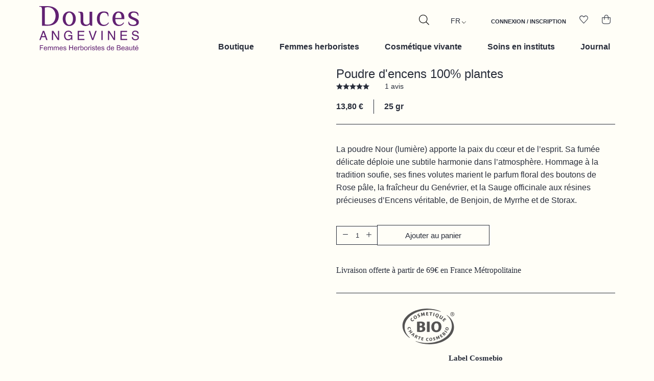

--- FILE ---
content_type: text/html; charset=UTF-8
request_url: https://www.doucesangevines.com/produit/nour-encens/
body_size: 46014
content:
<!DOCTYPE html><html class="no-touch" lang="fr-FR" xmlns="http://www.w3.org/1999/xhtml"><head><script data-no-optimize="1">var litespeed_docref=sessionStorage.getItem("litespeed_docref");litespeed_docref&&(Object.defineProperty(document,"referrer",{get:function(){return litespeed_docref}}),sessionStorage.removeItem("litespeed_docref"));</script>  <script type="text/plain" data-service="google-analytics" data-category="statistics" async data-cmplz-src="https://www.googletagmanager.com/gtag/js?id=G-CDQS4BLWT3"></script> <script type="litespeed/javascript">window.dataLayer=window.dataLayer||[];function gtag(){dataLayer.push(arguments)}
gtag('js',new Date());gtag('config','G-CDQS4BLWT3')</script> <meta http-equiv="Content-Type" content="text/html; charset=UTF-8"><meta name="viewport" content="width=device-width, initial-scale=1"><meta name="viewport" content="width=device-width, initial-scale=1"><link rel="profile" href="http://gmpg.org/xfn/11"><link rel="pingback" href="https://www.doucesangevines.com/xmlrpc.php"><meta name='robots' content='index, follow, max-image-preview:large, max-snippet:-1, max-video-preview:-1' /><style>img:is([sizes="auto" i], [sizes^="auto," i]) { contain-intrinsic-size: 3000px 1500px }</style><title>NOUR - poudre d&#039;encens naturel - Douces Angevines</title><meta name="description" content="Rituel de fumigation, la poudre Nour apporte la paix du cœur, sa fumée déploie une subtile harmonie de rose, sauge, benjoin." /><link rel="canonical" href="https://www.doucesangevines.com/produit/nour-encens/" /><meta property="og:locale" content="fr_FR" /><meta property="og:type" content="article" /><meta property="og:title" content="NOUR - poudre d&#039;encens naturel - Douces Angevines" /><meta property="og:description" content="Rituel de fumigation, la poudre Nour apporte la paix du cœur, sa fumée déploie une subtile harmonie de rose, sauge, benjoin." /><meta property="og:url" content="https://www.doucesangevines.com/produit/nour-encens/" /><meta property="og:site_name" content="Douces Angevines" /><meta property="article:publisher" content="https://fr-fr.facebook.com/doucesangevines/" /><meta property="article:modified_time" content="2026-01-07T09:03:12+00:00" /><meta property="og:image" content="https://www.doucesangevines.com/wp-content/uploads/2022/03/Nour_poudre_encens_naturel-1.jpg" /><meta property="og:image:width" content="1132" /><meta property="og:image:height" content="1132" /><meta property="og:image:type" content="image/jpeg" /><meta name="twitter:card" content="summary_large_image" /><meta name="twitter:label1" content="Durée de lecture estimée" /><meta name="twitter:data1" content="2 minutes" /> <script type="application/ld+json" class="yoast-schema-graph">{"@context":"https://schema.org","@graph":[{"@type":"WebPage","@id":"https://www.doucesangevines.com/produit/nour-encens/","url":"https://www.doucesangevines.com/produit/nour-encens/","name":"NOUR - poudre d'encens naturel - Douces Angevines","isPartOf":{"@id":"https://www.doucesangevines.com/#website"},"primaryImageOfPage":{"@id":"https://www.doucesangevines.com/produit/nour-encens/#primaryimage"},"image":{"@id":"https://www.doucesangevines.com/produit/nour-encens/#primaryimage"},"thumbnailUrl":"https://www.doucesangevines.com/wp-content/uploads/2022/03/Nour_poudre_encens_naturel-1.jpg","datePublished":"2022-03-14T20:40:34+00:00","dateModified":"2026-01-07T09:03:12+00:00","description":"Rituel de fumigation, la poudre Nour apporte la paix du cœur, sa fumée déploie une subtile harmonie de rose, sauge, benjoin.","breadcrumb":{"@id":"https://www.doucesangevines.com/produit/nour-encens/#breadcrumb"},"inLanguage":"fr-FR","potentialAction":[{"@type":"ReadAction","target":["https://www.doucesangevines.com/produit/nour-encens/"]}]},{"@type":"ImageObject","inLanguage":"fr-FR","@id":"https://www.doucesangevines.com/produit/nour-encens/#primaryimage","url":"https://www.doucesangevines.com/wp-content/uploads/2022/03/Nour_poudre_encens_naturel-1.jpg","contentUrl":"https://www.doucesangevines.com/wp-content/uploads/2022/03/Nour_poudre_encens_naturel-1.jpg","width":1132,"height":1132,"caption":"Nour poudre d'encens 100% naturel - Douces Angevines"},{"@type":"BreadcrumbList","@id":"https://www.doucesangevines.com/produit/nour-encens/#breadcrumb","itemListElement":[{"@type":"ListItem","position":1,"name":"Accueil","item":"https://www.doucesangevines.com/"},{"@type":"ListItem","position":2,"name":"Boutique","item":"https://www.doucesangevines.com/boutique/"},{"@type":"ListItem","position":3,"name":"NOUR"}]},{"@type":"WebSite","@id":"https://www.doucesangevines.com/#website","url":"https://www.doucesangevines.com/","name":"Douces Angevines","description":"Femmes Herboristes de Beauté","publisher":{"@id":"https://www.doucesangevines.com/#organization"},"potentialAction":[{"@type":"SearchAction","target":{"@type":"EntryPoint","urlTemplate":"https://www.doucesangevines.com/?s={search_term_string}"},"query-input":{"@type":"PropertyValueSpecification","valueRequired":true,"valueName":"search_term_string"}}],"inLanguage":"fr-FR"},{"@type":"Organization","@id":"https://www.doucesangevines.com/#organization","name":"Douces Angevines","url":"https://www.doucesangevines.com/","logo":{"@type":"ImageObject","inLanguage":"fr-FR","@id":"https://www.doucesangevines.com/#/schema/logo/image/","url":"https://www.doucesangevines.com/wp-content/uploads/2022/02/douces-angevines-logo-2025.svg","contentUrl":"https://www.doucesangevines.com/wp-content/uploads/2022/02/douces-angevines-logo-2025.svg","caption":"Douces Angevines"},"image":{"@id":"https://www.doucesangevines.com/#/schema/logo/image/"},"sameAs":["https://fr-fr.facebook.com/doucesangevines/","https://www.instagram.com/doucesangevines/","https://www.youtube.com/channel/UCcbJc6Om9b7IZDHWj-osu6w"]}]}</script> <link rel='dns-prefetch' href='//www.googletagmanager.com' /><link rel='dns-prefetch' href='//static.addtoany.com' /><link rel="alternate" type="application/rss+xml" title="Douces Angevines &raquo; Flux" href="https://www.doucesangevines.com/feed/" /><link rel="alternate" type="application/rss+xml" title="Douces Angevines &raquo; Flux des commentaires" href="https://www.doucesangevines.com/comments/feed/" /><link data-optimized="2" rel="stylesheet" href="https://www.doucesangevines.com/wp-content/litespeed/css/d9e5eba8acf951fae8fed0aeea1989dd.css?ver=bb152" /><style id='classic-theme-styles-inline-css' type='text/css'>/*! This file is auto-generated */
.wp-block-button__link{color:#fff;background-color:#32373c;border-radius:9999px;box-shadow:none;text-decoration:none;padding:calc(.667em + 2px) calc(1.333em + 2px);font-size:1.125em}.wp-block-file__button{background:#32373c;color:#fff;text-decoration:none}</style><style id='woocommerce-inline-inline-css' type='text/css'>.woocommerce form .form-row .required { visibility: visible; }</style><style id='dashicons-inline-css' type='text/css'>[data-font="Dashicons"]:before {font-family: 'Dashicons' !important;content: attr(data-icon) !important;speak: none !important;font-weight: normal !important;font-variant: normal !important;text-transform: none !important;line-height: 1 !important;font-style: normal !important;-webkit-font-smoothing: antialiased !important;-moz-osx-font-smoothing: grayscale !important;}</style><style id='uncode-style-inline-css' type='text/css'>@media (max-width: 959px) { .navbar-brand > * { height: 60px !important;}}
@media (min-width: 960px) { .limit-width { max-width: 1200px; margin: auto;}}
body.menu-custom-padding .col-lg-0.logo-container, body.menu-custom-padding .col-lg-2.logo-container, body.menu-custom-padding .col-lg-12 .logo-container, body.menu-custom-padding .col-lg-4.logo-container { padding-top: 9px; padding-bottom: 9px; }
body.menu-custom-padding .col-lg-0.logo-container.shrinked, body.menu-custom-padding .col-lg-2.logo-container.shrinked, body.menu-custom-padding .col-lg-12 .logo-container.shrinked, body.menu-custom-padding .col-lg-4.logo-container.shrinked { padding-top: 0px; padding-bottom: 0px; }
@media (max-width: 959px) { body.menu-custom-padding .menu-container .logo-container { padding-top: 27px !important; padding-bottom: 27px !important; } }
#changer-back-color { transition: background-color 1000ms cubic-bezier(0.25, 1, 0.5, 1) !important; } #changer-back-color > div { transition: opacity 1000ms cubic-bezier(0.25, 1, 0.5, 1) !important; } body.bg-changer-init.disable-hover .main-wrapper .style-light,  body.bg-changer-init.disable-hover .main-wrapper .style-light h1,  body.bg-changer-init.disable-hover .main-wrapper .style-light h2, body.bg-changer-init.disable-hover .main-wrapper .style-light h3, body.bg-changer-init.disable-hover .main-wrapper .style-light h4, body.bg-changer-init.disable-hover .main-wrapper .style-light h5, body.bg-changer-init.disable-hover .main-wrapper .style-light h6, body.bg-changer-init.disable-hover .main-wrapper .style-light a, body.bg-changer-init.disable-hover .main-wrapper .style-dark, body.bg-changer-init.disable-hover .main-wrapper .style-dark h1, body.bg-changer-init.disable-hover .main-wrapper .style-dark h2, body.bg-changer-init.disable-hover .main-wrapper .style-dark h3, body.bg-changer-init.disable-hover .main-wrapper .style-dark h4, body.bg-changer-init.disable-hover .main-wrapper .style-dark h5, body.bg-changer-init.disable-hover .main-wrapper .style-dark h6, body.bg-changer-init.disable-hover .main-wrapper .style-dark a { transition: color 1000ms cubic-bezier(0.25, 1, 0.5, 1) !important; }</style><style id='yith-wacp-frontend-inline-css' type='text/css'>:root {
				--yith-wacp-box-width-size: 700px;
				--yith-wacp-box-height-size: 700px;
				--yith-wacp-popup-border-radius: 0px 0px 0px 0px;
				--yith-wacp-close-color-normal: #ffffff;
				--yith-wacp-close-color-hover: #c0c0c0;
				--yith-wacp-overlay-color: rgba(0,0,0,0.8);
				--yith-wacp-popup-background: #ffffff;
				--yith-wacp-popup-message-alignment: left;
				--yith-wacp-notice-border-radius: 0px 0px 0px 0px;
				--yith-wacp-notice-colors-text: rgb(41,46,59);
				--yith-wacp-notice-colors-background: #e6ffc5;
				--yith-wacp-notice-icon-color: #ADBC15;
				--yith-wacp-product-name-color-normal: rgb(41,46,59);
				--yith-wacp-product-name-color-hover: rgb(83,15,96);
				--yith-wacp-table-border-color: #e5e5e5;
				--yith-wacp-product-price-color: rgb(41,46,59);
				--yith-wacp-shipping-taxes-label-color-label: rgb(41,46,59);
				--yith-wacp-shipping-taxes-label-color-amount: rgb(41,46,59);
				--yith-wacp-cart-total-label-color-label: rgb(41,46,59);
				--yith-wacp-cart-total-label-color-amount: rgb(41,46,59);
				--yith-wacp-button-background-go-cart: rgb(255,254,247);
				--yith-wacp-button-text-color-go-cart: rgb(41,46,59);
				--yith-wacp-button-border-color-go-cart: rgb(255,254,247);
				--yith-wacp-button-hover-background-go-cart: rgb(255,254,247);
				--yith-wacp-button-hover-text-color-go-cart: rgb(41,46,59);
				--yith-wacp-button-hover-border-color-go-cart: rgb(255,254,247);
				--yith-wacp-button-background-go-checkout: rgb(255,254,247);
				--yith-wacp-button-text-color-go-checkout: rgb(41,46,59);
				--yith-wacp-button-border-color-go-checkout: rgb(255,254,247);
				--yith-wacp-button-hover-background-go-checkout: rgb(255,254,247);
				--yith-wacp-button-hover-text-color-go-checkout: rgb(41,46,59);
				--yith-wacp-button-hover-border-color-go-checkout: rgb(255,254,247);
				--yith-wacp-button-background-continue-shopping: rgb(255,254,247);
				--yith-wacp-button-text-color-continue-shopping: rgb(41,46,59);
				--yith-wacp-button-border-color-continue-shopping: rgb(255,254,247);
				--yith-wacp-button-hover-background-continue-shopping: rgb(255,254,247);
				--yith-wacp-button-hover-text-color-continue-shopping: rgb(41,46,59);
				--yith-wacp-button-hover-border-color-continue-shopping: rgb(255,254,247);
				--yith-wacp-actions-buttons-radius: 10px 10px 10px 10px;
				--yith-wacp-color-title-related: rgb(41,46,59);
				--yith-wacp-mini-cart-bg: #ffffff;
				--yith-wacp-mini-cart-shadow: #cccccc;
				--yith-wacp-mini-cart-counter: #008671;
				--yith-wacp-mini-cart-icon-color: #000000;
				--yith-wacp-mini-cart-borders: 5px 5px 5px 5px;
				}
				
			#yith-wacp-popup .yith-wacp-content .yith-wacp-message.custom-icon:before {
				background-image: url(http://doucesangevines.com/wp-content/plugins/yith-woocommerce-added-to-cart-popup-premium/assets/images/message-icon.svg);
				}</style> <script id="woocommerce-google-analytics-integration-gtag-js-after" type="litespeed/javascript">window.dataLayer=window.dataLayer||[];function gtag(){dataLayer.push(arguments)}
for(const mode of[{"analytics_storage":"denied","ad_storage":"denied","ad_user_data":"denied","ad_personalization":"denied","region":["AT","BE","BG","HR","CY","CZ","DK","EE","FI","FR","DE","GR","HU","IS","IE","IT","LV","LI","LT","LU","MT","NL","NO","PL","PT","RO","SK","SI","ES","SE","GB","CH"]}]||[]){gtag("consent","default",{"wait_for_update":500,...mode})}
gtag("js",new Date());gtag("set","developer_id.dOGY3NW",!0);gtag("config","G-XZ63WNRV46",{"track_404":!0,"allow_google_signals":!0,"logged_in":!1,"linker":{"domains":[],"allow_incoming":!1},"custom_map":{"dimension1":"logged_in"}})</script> <script type="litespeed/javascript" data-src="https://www.doucesangevines.com/wp-includes/js/jquery/jquery.min.js" id="jquery-core-js"></script> <script type="litespeed/javascript" data-src="https://www.doucesangevines.com/wp-content/plugins/wp-loyalty-rules/Assets/Site/Js/wlr-main.min.js" id="wp-loyalty-rules-main-js"></script> <script></script><link rel="https://api.w.org/" href="https://www.doucesangevines.com/wp-json/" /><link rel="alternate" title="JSON" type="application/json" href="https://www.doucesangevines.com/wp-json/wp/v2/product/2755" /><link rel="EditURI" type="application/rsd+xml" title="RSD" href="https://www.doucesangevines.com/xmlrpc.php?rsd" /><meta name="generator" content="WordPress 6.8.3" /><meta name="generator" content="WooCommerce 10.3.7" /><link rel='shortlink' href='https://www.doucesangevines.com/?p=2755' /><link rel="alternate" hreflang="fr-FR" href="https://www.doucesangevines.com/produit/nour-encens/"/><link rel="alternate" hreflang="en-GB" href="https://www.doucesangevines.com/en/product/incense/"/><link rel="alternate" hreflang="fr" href="https://www.doucesangevines.com/produit/nour-encens/"/><link rel="alternate" hreflang="en" href="https://www.doucesangevines.com/en/product/incense/"/><style>.cmplz-hidden {
					display: none !important;
				}</style><style>.dgwt-wcas-ico-magnifier,.dgwt-wcas-ico-magnifier-handler{max-width:20px}.dgwt-wcas-search-wrapp{max-width:570px}.dgwt-wcas-search-wrapp .dgwt-wcas-sf-wrapp input[type=search].dgwt-wcas-search-input,.dgwt-wcas-search-wrapp .dgwt-wcas-sf-wrapp input[type=search].dgwt-wcas-search-input:hover,.dgwt-wcas-search-wrapp .dgwt-wcas-sf-wrapp input[type=search].dgwt-wcas-search-input:focus{background-color:#fffef7;color:#292e3b}.dgwt-wcas-sf-wrapp input[type=search].dgwt-wcas-search-input::placeholder{color:#292e3b;opacity:.3}.dgwt-wcas-sf-wrapp input[type=search].dgwt-wcas-search-input::-webkit-input-placeholder{color:#292e3b;opacity:.3}.dgwt-wcas-sf-wrapp input[type=search].dgwt-wcas-search-input:-moz-placeholder{color:#292e3b;opacity:.3}.dgwt-wcas-sf-wrapp input[type=search].dgwt-wcas-search-input::-moz-placeholder{color:#292e3b;opacity:.3}.dgwt-wcas-sf-wrapp input[type=search].dgwt-wcas-search-input:-ms-input-placeholder{color:#292e3b}.dgwt-wcas-no-submit.dgwt-wcas-search-wrapp .dgwt-wcas-ico-magnifier path,.dgwt-wcas-search-wrapp .dgwt-wcas-close path{fill:#292e3b}.dgwt-wcas-loader-circular-path{stroke:#292e3b}.dgwt-wcas-preloader{opacity:.6}.dgwt-wcas-suggestions-wrapp,.dgwt-wcas-details-wrapp{background-color:#fffef7}.dgwt-wcas-suggestion-selected{background-color:#efded2}.dgwt-wcas-suggestions-wrapp *,.dgwt-wcas-details-wrapp *,.dgwt-wcas-sd,.dgwt-wcas-suggestion *{color:#292e3b}.dgwt-wcas-st strong,.dgwt-wcas-sd strong{color:#530f60}.dgwt-wcas-suggestions-wrapp,.dgwt-wcas-details-wrapp,.dgwt-wcas-suggestion,.dgwt-wcas-datails-title,.dgwt-wcas-details-more-products{border-color:#ddd!important}</style><noscript><style>.woocommerce-product-gallery{ opacity: 1 !important; }</style></noscript><link rel="icon" href="https://www.doucesangevines.com/wp-content/uploads/2022/02/cropped-favicon-32x32.jpg" sizes="32x32" /><link rel="icon" href="https://www.doucesangevines.com/wp-content/uploads/2022/02/cropped-favicon-192x192.jpg" sizes="192x192" /><link rel="apple-touch-icon" href="https://www.doucesangevines.com/wp-content/uploads/2022/02/cropped-favicon-180x180.jpg" /><meta name="msapplication-TileImage" content="https://www.doucesangevines.com/wp-content/uploads/2022/02/cropped-favicon-270x270.jpg" /><meta name="generator" content="XforWooCommerce.com - Product Filter for WooCommerce"/><noscript><style>.wpb_animate_when_almost_visible { opacity: 1; }</style></noscript><style type="text/css">/** Mega Menu CSS: fs **/</style></head><body data-cmplz=1 class="wp-singular product-template-default single single-product postid-2755 wp-custom-logo wp-theme-uncode wp-child-theme-uncode-child  style-color-FFFEF7-bg theme-uncode woocommerce woocommerce-page woocommerce-no-js translatepress-fr_FR mega-menu-primary group-blog hormenu-position-left hmenu hmenu-position-right header-full-width main-center-align menu-custom-padding menu-sticky-mobile menu-mobile-default wc-zoom-enabled mobile-parallax-not-allowed ilb-no-bounce unreg uncode-wc-single-product-slider-enabled qw-body-scroll-disabled menu-sticky-fix no-qty-fx uncode-sidecart-mobile-disabled wpb-js-composer js-comp-ver-8.7.1.2 vc_responsive" data-border="0"><div id="vh_layout_help"></div><div class="body-borders" data-border="0"><div class="top-border body-border-shadow"></div><div class="right-border body-border-shadow"></div><div class="bottom-border body-border-shadow"></div><div class="left-border body-border-shadow"></div><div class="top-border style-light-bg"></div><div class="right-border style-light-bg"></div><div class="bottom-border style-light-bg"></div><div class="left-border style-light-bg"></div></div><div class="box-wrapper"><div id="wrapper" class="box-container"><div class="menu-wrapper menu-sticky"><header id="masthead" class="navbar menu-primary menu-light submenu-light style-light-original menu-with-logo"><div class="menu-container style-color-FFFEF7-bg menu-no-borders menu-shadows"><div class="row-menu limit-width"><div class="row-menu-inner"><div id="logo-container-mobile" class="col-lg-0 logo-container middle"><div id="main-logo" class="navbar-header style-light">
<a href="https://www.doucesangevines.com" class="navbar-brand"><div class="logo-customizer"><img data-lazyloaded="1" src="[data-uri]" decoding="async" data-src="https://www.doucesangevines.com/wp-content/uploads/2022/02/douces-angevines-logo-2025.svg" alt="Douces Angevines" width="0" height="0" /></div></a></div><div class="mmb-container"><div class="mobile-menu-button mobile-menu-button-light lines-button"><span class="lines"><span></span></span></div><ul class="menu-smart sm menu-icons"><div  class="dgwt-wcas-search-wrapp dgwt-wcas-is-detail-box dgwt-wcas-has-submit woocommerce dgwt-wcas-style-solaris js-dgwt-wcas-layout-icon dgwt-wcas-layout-icon js-dgwt-wcas-mobile-overlay-enabled">
<svg class="dgwt-wcas-loader-circular dgwt-wcas-icon-preloader" viewBox="25 25 50 50">
<circle class="dgwt-wcas-loader-circular-path" cx="50" cy="50" r="20" fill="none"
stroke-miterlimit="10"/>
</svg>
<a href="#"  class="dgwt-wcas-search-icon js-dgwt-wcas-search-icon-handler">				<svg class="dgwt-wcas-ico-magnifier-handler" xmlns="http://www.w3.org/2000/svg"
xmlns:xlink="http://www.w3.org/1999/xlink" x="0px" y="0px"
viewBox="0 0 51.539 51.361" xml:space="preserve">
<path 						 d="M51.539,49.356L37.247,35.065c3.273-3.74,5.272-8.623,5.272-13.983c0-11.742-9.518-21.26-21.26-21.26 S0,9.339,0,21.082s9.518,21.26,21.26,21.26c5.361,0,10.244-1.999,13.983-5.272l14.292,14.292L51.539,49.356z M2.835,21.082 c0-10.176,8.249-18.425,18.425-18.425s18.425,8.249,18.425,18.425S31.436,39.507,21.26,39.507S2.835,31.258,2.835,21.082z"/>
</svg>
</a><div class="dgwt-wcas-search-icon-arrow"></div><form class="dgwt-wcas-search-form" role="search" action="https://www.doucesangevines.com/" method="get"><div class="dgwt-wcas-sf-wrapp">
<label class="screen-reader-text"
for="dgwt-wcas-search-input-1">Recherche de produits</label><input id="dgwt-wcas-search-input-1"
type="search"
class="dgwt-wcas-search-input"
name="s"
value=""
placeholder="Rechercher des produits..."
autocomplete="off"
/><div class="dgwt-wcas-preloader"></div><div class="dgwt-wcas-voice-search"></div><button type="submit"
aria-label="Rechercher"
class="dgwt-wcas-search-submit">				<svg class="dgwt-wcas-ico-magnifier" xmlns="http://www.w3.org/2000/svg"
xmlns:xlink="http://www.w3.org/1999/xlink" x="0px" y="0px"
viewBox="0 0 51.539 51.361" xml:space="preserve">
<path 						 d="M51.539,49.356L37.247,35.065c3.273-3.74,5.272-8.623,5.272-13.983c0-11.742-9.518-21.26-21.26-21.26 S0,9.339,0,21.082s9.518,21.26,21.26,21.26c5.361,0,10.244-1.999,13.983-5.272l14.292,14.292L51.539,49.356z M2.835,21.082 c0-10.176,8.249-18.425,18.425-18.425s18.425,8.249,18.425,18.425S31.436,39.507,21.26,39.507S2.835,31.258,2.835,21.082z"/>
</svg>
</button>
<input type="hidden" name="post_type" value="product"/>
<input type="hidden" name="dgwt_wcas" value="1"/></div></form></div><div class="trp_language_switcher_shortcode"><div class="trp-language-switcher trp-language-switcher-container" data-no-translation ><div class="trp-ls-shortcode-current-language">
<a href="#" class="trp-ls-shortcode-disabled-language trp-ls-disabled-language" title="French" onclick="event.preventDefault()">
FR		</a></div><div class="trp-ls-shortcode-language">
<a href="#" class="trp-ls-shortcode-disabled-language trp-ls-disabled-language"  title="French" onclick="event.preventDefault()">
FR		</a>
<a href="https://www.doucesangevines.com/en/product/incense/" title="English">
EN        </a></div> <script type="application/javascript">// need to have the same with set from JS on both divs. Otherwise it can push stuff around in HTML
        var trp_ls_shortcodes = document.querySelectorAll('.trp_language_switcher_shortcode .trp-language-switcher');
        if ( trp_ls_shortcodes.length > 0) {
            // get the last language switcher added
            var trp_el = trp_ls_shortcodes[trp_ls_shortcodes.length - 1];

            var trp_shortcode_language_item = trp_el.querySelector( '.trp-ls-shortcode-language' )
            // set width
            var trp_ls_shortcode_width                                               = trp_shortcode_language_item.offsetWidth + 16;
            trp_shortcode_language_item.style.width                                  = trp_ls_shortcode_width + 'px';
            trp_el.querySelector( '.trp-ls-shortcode-current-language' ).style.width = trp_ls_shortcode_width + 'px';

            // We're putting this on display: none after we have its width.
            trp_shortcode_language_item.style.display = 'none';
        }</script> </div></div><li role="menuitem" class="mobile-hidden tablet-hidden  uncode-account menu-item-link menu-item" aria-label="Connexion / Inscription">
<a href="https://www.doucesangevines.com/mon-compte/" data-type="title" title="account">
<span class="account-icon-container">
<i class="fa fa-user-o"></i><span class="desktop-hidden">Connexion / Inscription</span>
</span>
</a></li><li class="mobile-hidden tablet-hidden  uncode-wishlist menu-item-link menu-item">
<a href="https://www.doucesangevines.com/produit/nour-encens/" data-type="title" title="wishlist">
<span class="wishlist-icon-container">
<i class="fa fa-heart3"></i><span class="desktop-hidden">Ma liste d&#039;envies</span>
<span class="badge" style="display: none;"></span>
</span>
</a></li><li role="menuitem" class="mobile-hidden tablet-hidden  uncode-cart menu-item-link menu-item menu-item-has-children dropdown" role="menuitem" aria-label="Panier">
<a href="https://www.doucesangevines.com/panier/" data-toggle="dropdown" class="dropdown-toggle" data-type="title" title="cart">
<span class="cart-icon-container">
<i class="fa fa-bag"></i><span class="desktop-hidden">Chariot</span>
<span class="badge" style="display: none;"></span>
<i class="fa fa-angle-down fa-dropdown  desktop-hidden"></i>
</span>
</a><ul role="menu" class="drop-menu sm-nowrap cart_list product_list_widget uncode-cart-dropdown"><li><span>Votre panier est actuellement vide.</span></li></ul></li></ul></div><div class="mobile-additional-icons"><a class="desktop-hidden mobile-account-icon mobile-additional-icon" href="https://www.doucesangevines.com/mon-compte/"><span class="account-icon-container additional-icon-container"><i class="fa fa-user-o"></i></span></a><a class="desktop-hidden mobile-wishlist-icon mobile-additional-icon" href="https://www.doucesangevines.com/produit/nour-encens/"><span class="wishlist-icon-container additional-icon-container"><i class="fa fa-heart3"></i><span class="badge" style="display: none;"></span></span></a><a class="desktop-hidden mobile-shopping-cart mobile-additional-icon" href="https://www.doucesangevines.com/panier/"><span class="cart-icon-container additional-icon-container"><i class="fa fa-bag"></i><span class="badge" style="display: none;"></span></span></a></div></div><div class="col-lg-12 main-menu-container middle"><div class="menu-horizontal menu-dd-shadow-xs "><div class="menu-horizontal-inner"><div id="mega-menu-wrap-primary" class="mega-menu-wrap"><div class="mega-menu-toggle"><div class="mega-toggle-blocks-left"></div><div class="mega-toggle-blocks-center"></div><div class="mega-toggle-blocks-right"><div class='mega-toggle-block mega-menu-toggle-animated-block mega-toggle-block-0' id='mega-toggle-block-0'><button aria-label="Toggle Menu" class="mega-toggle-animated mega-toggle-animated-slider" type="button" aria-expanded="false">
<span class="mega-toggle-animated-box">
<span class="mega-toggle-animated-inner"></span>
</span>
</button></div></div></div><ul id="mega-menu-primary" class="mega-menu max-mega-menu mega-menu-horizontal mega-no-js" data-event="hover" data-effect="fade_up" data-effect-speed="200" data-effect-mobile="slide_left" data-effect-speed-mobile="200" data-panel-width="body" data-panel-inner-width="1200px" data-mobile-force-width="body" data-second-click="go" data-document-click="collapse" data-vertical-behaviour="accordion" data-breakpoint="959" data-unbind="true" data-mobile-state="collapse_all" data-mobile-direction="vertical" data-hover-intent-timeout="300" data-hover-intent-interval="100" data-overlay-desktop="false" data-overlay-mobile="false"><li class="mega-megamenu-boutique mega-menu-item mega-menu-item-type-post_type mega-menu-item-object-page mega-menu-item-has-children mega-current_page_parent mega-align-bottom-left mega-menu-tabbed mega-menu-megamenu mega-menu-item-8468 megamenu-boutique" id="mega-menu-item-8468"><a class="mega-menu-link" href="https://www.doucesangevines.com/boutique/" aria-expanded="false" tabindex="0">Boutique<span class="mega-indicator" aria-hidden="true"></span></a><ul class="mega-sub-menu"><li class="mega-menu-item mega-menu-item-type-custom mega-menu-item-object-custom mega-menu-item-has-children mega-menu-megamenu mega-menu-grid mega-menu-item-8457" id="mega-menu-item-8457"><a class="mega-menu-link" href="#">Sélections<span class="mega-indicator" aria-hidden="true"></span></a><ul class="mega-sub-menu" role='presentation'><li class="mega-menu-row" id="mega-menu-8457-0"><ul class="mega-sub-menu" style='--columns:5' role='presentation'><li class="mega-menu-column mega-menu-columns-1-of-5" style="--columns:5; --span:1" id="mega-menu-8457-0-0"><ul class="mega-sub-menu"><li class="mega-menu-item mega-menu-item-type-widget widget_text mega-menu-item-text-2" id="mega-menu-item-text-2"><div class="textwidget"><ul><li><a href="/selection/favoris/">Favoris</a></li><li><a href="/selection/de-saison/">De saison</a></li><li><a href="/selection/cadeaux/">Cadeaux</a></li><li><a href="/selection/bebe-maman/">Bébé &amp; future maman</a></li><li><a href="/selection/homme/">Homme</a></li><li><a href="/selection/accessoires/">Accessoires</a></li><li><a href="/selection/doses-decouvertes/">Doses découvertes</a></li></ul></div></li></ul></li><li class="mega-menu-column mega-menu-columns-1-of-5" style="--columns:5; --span:1" id="mega-menu-8457-0-1"><ul class="mega-sub-menu"><li class="mega-menu-item mega-menu-item-type-widget widget_text mega-menu-item-text-3" id="mega-menu-item-text-3"><div class="mega-block-title">Collections</div><div class="textwidget"><ul><li><a href="https://www.doucesangevines.com/collections/soins-divins/">Soins divins</a></li><li><a href="https://www.doucesangevines.com/collections/au-fil-des-jours/">Au fil des jours</a></li><li><a href="https://www.doucesangevines.com/collections/la-petite-herboriste/">La petite herboriste</a></li><li><a href="https://www.doucesangevines.com/collections/enfants-des-collines/">Enfants des collines</a></li><li><a href="https://www.doucesangevines.com/collections/compagnons-du-soleil/">Compagnons du soleil</a></li><li><a href="https://www.doucesangevines.com/collections/les-4-harmoniques/">Les 4 harmoniques</a></li><li><a href="https://www.doucesangevines.com/collections/les-specifiques/">Les spécifiques</a></li><li><a href="https://www.doucesangevines.com/collections/bain-de-fees/">Bains de fées</a></li><li><a href="https://www.doucesangevines.com/collections/barbes-douces/">Barbes Douces</a></li></ul></div></li></ul></li><li class="mega-menu-column mega-mega-pdt mega-menu-columns-1-of-5 mega-pdt" style="--columns:5; --span:1" id="mega-menu-8457-0-2"><ul class="mega-sub-menu"><li class="mega-menu-item mega-menu-item-type-widget widget_media_image mega-menu-item-media_image-23" id="mega-menu-item-media_image-23"><div class="mega-block-title">Aube d&#8217;été</div><a href="https://www.doucesangevines.com/produit/aube-dete-fluide-visage-lumineux-bio/"><picture class="image wp-image-3563  attachment-medium size-medium" style="max-width: 100%; height: auto;" decoding="async" fetchpriority="high">
<source type="image/webp" srcset="https://www.doucesangevines.com/wp-content/uploads/2022/03/Aube_ete_fluide_visage_peau_normale-300x300.jpg.webp" sizes="(max-width: 300px) 100vw, 300px"/>
<img data-lazyloaded="1" src="[data-uri]" width="300" height="300" data-src="https://www.doucesangevines.com/wp-content/uploads/2022/03/Aube_ete_fluide_visage_peau_normale-300x300.jpg.webp" alt="Aube d&#039;été fluide visage bio peau normale et peau mixte- Douces Angevines" decoding="async" fetchpriority="high" data-srcset="https://www.doucesangevines.com/wp-content/uploads/2022/03/Aube_ete_fluide_visage_peau_normale-300x300.jpg.webp 300w, https://www.doucesangevines.com/wp-content/uploads/2022/03/Aube_ete_fluide_visage_peau_normale-100x100.jpg.webp 100w, https://www.doucesangevines.com/wp-content/uploads/2022/03/Aube_ete_fluide_visage_peau_normale-600x600.jpg.webp 600w, https://www.doucesangevines.com/wp-content/uploads/2022/03/Aube_ete_fluide_visage_peau_normale-64x64.jpg.webp 64w, https://www.doucesangevines.com/wp-content/uploads/2022/03/Aube_ete_fluide_visage_peau_normale-1024x1024.jpg.webp 1024w, https://www.doucesangevines.com/wp-content/uploads/2022/03/Aube_ete_fluide_visage_peau_normale-150x150.jpg.webp 150w, https://www.doucesangevines.com/wp-content/uploads/2022/03/Aube_ete_fluide_visage_peau_normale-768x768.jpg.webp 768w, https://www.doucesangevines.com/wp-content/uploads/2022/03/Aube_ete_fluide_visage_peau_normale-170x170.jpg.webp 170w, https://www.doucesangevines.com/wp-content/uploads/2022/03/Aube_ete_fluide_visage_peau_normale.jpg.webp 1132w" data-sizes="(max-width: 300px) 100vw, 300px"/>
</picture>
</a></li><li class="mega-menu-item mega-menu-item-type-widget widget_text mega-menu-item-text-12" id="mega-menu-item-text-12"><div class="textwidget"><p>Fluide de jour lumineux</p></div></li></ul></li><li class="mega-menu-column mega-mega-pdt mega-menu-columns-1-of-5 mega-pdt" style="--columns:5; --span:1" id="mega-menu-8457-0-3"><ul class="mega-sub-menu"><li class="mega-menu-item mega-menu-item-type-widget widget_media_image mega-menu-item-media_image-22" id="mega-menu-item-media_image-22"><div class="mega-block-title">Nuit Câline</div><a href="https://www.doucesangevines.com/produit/nuit-caline/"><picture class="image wp-image-3642  attachment-medium size-medium" style="max-width: 100%; height: auto;" decoding="async">
<source type="image/webp" srcset="https://www.doucesangevines.com/wp-content/uploads/2022/03/Nuit_Caline_fluide_visage_revitaliseur-1-300x300.jpg.webp" sizes="(max-width: 300px) 100vw, 300px"/>
<img data-lazyloaded="1" src="[data-uri]" width="300" height="300" data-src="https://www.doucesangevines.com/wp-content/uploads/2022/03/Nuit_Caline_fluide_visage_revitaliseur-1-300x300.jpg.webp" alt="Nuit Câline fluide visage nuit bio - Douces Angevines" decoding="async" data-srcset="https://www.doucesangevines.com/wp-content/uploads/2022/03/Nuit_Caline_fluide_visage_revitaliseur-1-300x300.jpg.webp 300w, https://www.doucesangevines.com/wp-content/uploads/2022/03/Nuit_Caline_fluide_visage_revitaliseur-1-100x100.jpg.webp 100w, https://www.doucesangevines.com/wp-content/uploads/2022/03/Nuit_Caline_fluide_visage_revitaliseur-1-600x600.jpg.webp 600w, https://www.doucesangevines.com/wp-content/uploads/2022/03/Nuit_Caline_fluide_visage_revitaliseur-1-64x64.jpg.webp 64w, https://www.doucesangevines.com/wp-content/uploads/2022/03/Nuit_Caline_fluide_visage_revitaliseur-1-1024x1024.jpg.webp 1024w, https://www.doucesangevines.com/wp-content/uploads/2022/03/Nuit_Caline_fluide_visage_revitaliseur-1-150x150.jpg.webp 150w, https://www.doucesangevines.com/wp-content/uploads/2022/03/Nuit_Caline_fluide_visage_revitaliseur-1-768x768.jpg.webp 768w, https://www.doucesangevines.com/wp-content/uploads/2022/03/Nuit_Caline_fluide_visage_revitaliseur-1-170x170.jpg.webp 170w, https://www.doucesangevines.com/wp-content/uploads/2022/03/Nuit_Caline_fluide_visage_revitaliseur-1.jpg.webp 1132w" data-sizes="(max-width: 300px) 100vw, 300px"/>
</picture>
</a></li><li class="mega-menu-item mega-menu-item-type-widget widget_text mega-menu-item-text-11" id="mega-menu-item-text-11"><div class="textwidget"><p>Fluide de nuit revitalisateur</p></div></li></ul></li><li class="mega-menu-column mega-mega-pdt mega-menu-columns-1-of-5 mega-pdt" style="--columns:5; --span:1" id="mega-menu-8457-0-4"><ul class="mega-sub-menu"><li class="mega-menu-item mega-menu-item-type-widget widget_media_image mega-menu-item-media_image-24" id="mega-menu-item-media_image-24"><div class="mega-block-title">Lia</div><a href="https://www.doucesangevines.com/produit/lia-contour-yeux-levres/"><picture class="image wp-image-15008  attachment-full size-full" style="max-width: 100%; height: auto;" decoding="async">
<source type="image/webp" srcset="https://www.doucesangevines.com/wp-content/uploads/2024/08/Lia-fluide-contour-yeux-levres-bio-300.png.webp" sizes="(max-width: 300px) 100vw, 300px"/>
<img data-lazyloaded="1" src="[data-uri]" width="300" height="300" data-src="https://www.doucesangevines.com/wp-content/uploads/2024/08/Lia-fluide-contour-yeux-levres-bio-300.png.webp" alt="Lia, contour des yeux et des lèvres bio" decoding="async" data-srcset="https://www.doucesangevines.com/wp-content/uploads/2024/08/Lia-fluide-contour-yeux-levres-bio-300.png.webp 300w, https://www.doucesangevines.com/wp-content/uploads/2024/08/Lia-fluide-contour-yeux-levres-bio-300-150x150.png.webp 150w, https://www.doucesangevines.com/wp-content/uploads/2024/08/Lia-fluide-contour-yeux-levres-bio-300-12x12.png.webp 12w, https://www.doucesangevines.com/wp-content/uploads/2024/08/Lia-fluide-contour-yeux-levres-bio-300-39x39.png.webp 39w, https://www.doucesangevines.com/wp-content/uploads/2024/08/Lia-fluide-contour-yeux-levres-bio-300-18x18.png.webp 18w, https://www.doucesangevines.com/wp-content/uploads/2024/08/Lia-fluide-contour-yeux-levres-bio-300-25x25.png.webp 25w, https://www.doucesangevines.com/wp-content/uploads/2024/08/Lia-fluide-contour-yeux-levres-bio-300-100x100.png.webp 100w, https://www.doucesangevines.com/wp-content/uploads/2024/08/Lia-fluide-contour-yeux-levres-bio-300-170x170.png.webp 170w, https://www.doucesangevines.com/wp-content/uploads/2024/08/Lia-fluide-contour-yeux-levres-bio-300-64x64.png.webp 64w" data-sizes="(max-width: 300px) 100vw, 300px"/>
</picture>
</a></li><li class="mega-menu-item mega-menu-item-type-widget widget_text mega-menu-item-text-13" id="mega-menu-item-text-13"><div class="textwidget"><p>Fluide lissant yeux &amp; lèvres</p></div></li></ul></li></ul></li></ul></li><li class="mega-menu-item mega-menu-item-type-taxonomy mega-menu-item-object-product_cat mega-menu-item-has-children mega-menu-megamenu mega-menu-grid mega-menu-item-8420" id="mega-menu-item-8420"><a class="mega-menu-link" href="https://www.doucesangevines.com/categorie-produit/visage/">Visage<span class="mega-indicator" aria-hidden="true"></span></a><ul class="mega-sub-menu" role='presentation'><li class="mega-menu-row" id="mega-menu-8420-0"><ul class="mega-sub-menu" style='--columns:5' role='presentation'><li class="mega-menu-column mega-menu-columns-1-of-5" style="--columns:5; --span:1" id="mega-menu-8420-0-0"><ul class="mega-sub-menu"><li class="mega-menu-item mega-menu-item-type-widget widget_text mega-menu-item-text-4" id="mega-menu-item-text-4"><div class="mega-block-title">Type de soin</div><div class="textwidget"><ul><li><a href="https://www.doucesangevines.com/type-de-soin/soin-de-jour/">Soin de jour</a></li><li><a href="https://www.doucesangevines.com/type-de-soin/soin-de-nuit/">Soin de nuit</a></li><li><a href="https://www.doucesangevines.com/type-de-soin/lotion-visage/">Lotion</a></li><li><a href="https://www.doucesangevines.com/type-de-soin/masques-visage-bio/">Masque</a></li><li><a href="https://www.doucesangevines.com/type-de-soin/soins-pour-homme/">Pour Homme</a></li><li><a href="https://www.doucesangevines.com/type-de-soin/savon-nettoyant/">Savon &amp; nettoyant</a></li><li><strong><a href="/categorie-produit/visage/">Voir tout</a></strong></li></ul></div></li></ul></li><li class="mega-menu-column mega-menu-columns-1-of-5" style="--columns:5; --span:1" id="mega-menu-8420-0-1"><ul class="mega-sub-menu"><li class="mega-menu-item mega-menu-item-type-widget widget_text mega-menu-item-text-5" id="mega-menu-item-text-5"><div class="mega-block-title">Collections</div><div class="textwidget"><ul><li><a href="/categorie-produit/visage/?pa_collections=soins-divins">Soins divins</a></li><li><a href="/categorie-produit/visage/?pa_collections=au-fil-des-jours">Au fil des jours</a></li><li><a href="/categorie-produit/visage/?pa_collections=la-petite-herboriste">La petite herboriste</a></li><li><a href="/categorie-produit/visage/?pa_collections=barbes-douces">Barbes douces</a></li><li><a href="/categorie-produit/visage/?pa_collections=enfants-des-collines">Enfants des collines</a></li><li><a href="/categorie-produit/visage/?pa_collections=compagnons-du-soleil">Compagnon du soleil</a></li></ul></div></li></ul></li><li class="mega-menu-column mega-mega-pdt mega-menu-columns-1-of-5 mega-pdt" style="--columns:5; --span:1" id="mega-menu-8420-0-2"><ul class="mega-sub-menu"><li class="mega-menu-item mega-menu-item-type-widget widget_media_image mega-menu-item-media_image-26" id="mega-menu-item-media_image-26"><div class="mega-block-title">Fantômette</div><a href="https://www.doucesangevines.com/produit/fantomette-huile-demaquillante-bio/"><picture class="image wp-image-3583  attachment-medium size-medium" style="max-width: 100%; height: auto;" decoding="async">
<source type="image/webp" srcset="https://www.doucesangevines.com/wp-content/uploads/2022/03/Fantomette_fluide_nettoyant_visage_demaquillant-1-300x300.jpg.webp" sizes="(max-width: 300px) 100vw, 300px"/>
<img data-lazyloaded="1" src="[data-uri]" width="300" height="300" data-src="https://www.doucesangevines.com/wp-content/uploads/2022/03/Fantomette_fluide_nettoyant_visage_demaquillant-1-300x300.jpg.webp" alt="Fantômette fluide nettoyant démaquillant visage bio - Douces Angevines" decoding="async" data-srcset="https://www.doucesangevines.com/wp-content/uploads/2022/03/Fantomette_fluide_nettoyant_visage_demaquillant-1-300x300.jpg.webp 300w, https://www.doucesangevines.com/wp-content/uploads/2022/03/Fantomette_fluide_nettoyant_visage_demaquillant-1-100x100.jpg.webp 100w, https://www.doucesangevines.com/wp-content/uploads/2022/03/Fantomette_fluide_nettoyant_visage_demaquillant-1-600x600.jpg.webp 600w, https://www.doucesangevines.com/wp-content/uploads/2022/03/Fantomette_fluide_nettoyant_visage_demaquillant-1-64x64.jpg.webp 64w, https://www.doucesangevines.com/wp-content/uploads/2022/03/Fantomette_fluide_nettoyant_visage_demaquillant-1-1024x1024.jpg.webp 1024w, https://www.doucesangevines.com/wp-content/uploads/2022/03/Fantomette_fluide_nettoyant_visage_demaquillant-1-150x150.jpg.webp 150w, https://www.doucesangevines.com/wp-content/uploads/2022/03/Fantomette_fluide_nettoyant_visage_demaquillant-1-768x768.jpg.webp 768w, https://www.doucesangevines.com/wp-content/uploads/2022/03/Fantomette_fluide_nettoyant_visage_demaquillant-1-170x170.jpg.webp 170w, https://www.doucesangevines.com/wp-content/uploads/2022/03/Fantomette_fluide_nettoyant_visage_demaquillant-1.jpg.webp 1132w" data-sizes="(max-width: 300px) 100vw, 300px"/>
</picture>
</a></li><li class="mega-menu-item mega-menu-item-type-widget widget_text mega-menu-item-text-15" id="mega-menu-item-text-15"><div class="textwidget"><p>Fluide nettoyant démaquillant</p></div></li></ul></li><li class="mega-menu-column mega-mega-pdt mega-menu-columns-1-of-5 mega-pdt" style="--columns:5; --span:1" id="mega-menu-8420-0-3"><ul class="mega-sub-menu"><li class="mega-menu-item mega-menu-item-type-widget widget_media_image mega-menu-item-media_image-25" id="mega-menu-item-media_image-25"><div class="mega-block-title">Flamenca</div><a href="https://www.doucesangevines.com/produit/flamenca-fluide-jour/"><picture class="image wp-image-3591  attachment-medium size-medium" style="max-width: 100%; height: auto;" decoding="async">
<source type="image/webp" srcset="https://www.doucesangevines.com/wp-content/uploads/2022/03/Flamenca_fluide_visage_peau_seche-1-300x300.jpg.webp" sizes="(max-width: 300px) 100vw, 300px"/>
<img data-lazyloaded="1" src="[data-uri]" width="300" height="300" data-src="https://www.doucesangevines.com/wp-content/uploads/2022/03/Flamenca_fluide_visage_peau_seche-1-300x300.jpg.webp" alt="Flamenca fluide visage bio peau sèche et sensible - Douces Angevines" decoding="async" data-srcset="https://www.doucesangevines.com/wp-content/uploads/2022/03/Flamenca_fluide_visage_peau_seche-1-300x300.jpg.webp 300w, https://www.doucesangevines.com/wp-content/uploads/2022/03/Flamenca_fluide_visage_peau_seche-1-100x100.jpg.webp 100w, https://www.doucesangevines.com/wp-content/uploads/2022/03/Flamenca_fluide_visage_peau_seche-1-600x600.jpg.webp 600w, https://www.doucesangevines.com/wp-content/uploads/2022/03/Flamenca_fluide_visage_peau_seche-1-64x64.jpg.webp 64w, https://www.doucesangevines.com/wp-content/uploads/2022/03/Flamenca_fluide_visage_peau_seche-1-1024x1024.jpg.webp 1024w, https://www.doucesangevines.com/wp-content/uploads/2022/03/Flamenca_fluide_visage_peau_seche-1-150x150.jpg.webp 150w, https://www.doucesangevines.com/wp-content/uploads/2022/03/Flamenca_fluide_visage_peau_seche-1-768x768.jpg.webp 768w, https://www.doucesangevines.com/wp-content/uploads/2022/03/Flamenca_fluide_visage_peau_seche-1-170x170.jpg.webp 170w, https://www.doucesangevines.com/wp-content/uploads/2022/03/Flamenca_fluide_visage_peau_seche-1.jpg.webp 1132w" data-sizes="(max-width: 300px) 100vw, 300px"/>
</picture>
</a></li><li class="mega-menu-item mega-menu-item-type-widget widget_text mega-menu-item-text-14" id="mega-menu-item-text-14"><div class="textwidget"><p>Fluide de jour réconfortant</p></div></li></ul></li><li class="mega-menu-column mega-menu-columns-1-of-5" style="--columns:5; --span:1" id="mega-menu-8420-0-4"><ul class="mega-sub-menu"><li class="mega-menu-item mega-menu-item-type-widget widget_media_image mega-menu-item-media_image-3" id="mega-menu-item-media_image-3"><div class="mega-block-title">Dossier beauté: Quel cosméto-fluide pour ma peau</div><a href="https://www.doucesangevines.com/dossier-beaute-quel-cosmeto-fluide-pour-ma-peau/"><picture class="image wp-image-2121  attachment-medium size-medium" style="max-width: 100%; height: auto;" decoding="async">
<source type="image/webp" srcset="https://www.doucesangevines.com/wp-content/uploads/2022/02/huile-lia-300x300.jpg.webp" sizes="(max-width: 300px) 100vw, 300px"/>
<img data-lazyloaded="1" src="[data-uri]" width="300" height="300" data-src="https://www.doucesangevines.com/wp-content/uploads/2022/02/huile-lia-300x300.jpg.webp" alt="Lia fluide lissant contour yeux levres bio - Douces Angevines" decoding="async" data-srcset="https://www.doucesangevines.com/wp-content/uploads/2022/02/huile-lia-300x300.jpg.webp 300w, https://www.doucesangevines.com/wp-content/uploads/2022/02/huile-lia-100x100.jpg.webp 100w, https://www.doucesangevines.com/wp-content/uploads/2022/02/huile-lia-600x600.jpg.webp 600w, https://www.doucesangevines.com/wp-content/uploads/2022/02/huile-lia-64x64.jpg.webp 64w, https://www.doucesangevines.com/wp-content/uploads/2022/02/huile-lia-150x150.jpg.webp 150w, https://www.doucesangevines.com/wp-content/uploads/2022/02/huile-lia-768x768.jpg.webp 768w, https://www.doucesangevines.com/wp-content/uploads/2022/02/huile-lia.jpg.webp 960w" data-sizes="(max-width: 300px) 100vw, 300px"/>
</picture>
</a></li></ul></li></ul></li></ul></li><li class="mega-menu-item mega-menu-item-type-taxonomy mega-menu-item-object-product_cat mega-menu-item-has-children mega-menu-megamenu mega-menu-grid mega-menu-item-8421" id="mega-menu-item-8421"><a class="mega-menu-link" href="https://www.doucesangevines.com/categorie-produit/corps/">Corps<span class="mega-indicator" aria-hidden="true"></span></a><ul class="mega-sub-menu" role='presentation'><li class="mega-menu-row" id="mega-menu-8421-0"><ul class="mega-sub-menu" style='--columns:5' role='presentation'><li class="mega-menu-column mega-menu-columns-1-of-5" style="--columns:5; --span:1" id="mega-menu-8421-0-0"><ul class="mega-sub-menu"><li class="mega-menu-item mega-menu-item-type-widget widget_text mega-menu-item-text-6" id="mega-menu-item-text-6"><div class="mega-block-title">Type de soin</div><div class="textwidget"><ul><li><a href="https://www.doucesangevines.com/type-de-soin/huiles-de-soins/">Huiles de soin</a></li><li><a href="https://www.doucesangevines.com/type-de-soin/bain-douche/">Bain &amp; douche</a></li><li><a href="https://www.doucesangevines.com/type-de-soin/deodorants/">Déodorants</a></li><li><a href="https://www.doucesangevines.com/type-de-soin/gommage/">Gommages</a></li><li><a href="https://www.doucesangevines.com/type-de-soin/soins-solaires-bio/">Solaires</a></li><li><a href="https://www.doucesangevines.com/type-de-soin/soins-dherboriste/">Soins d’herboristes</a></li><li><strong><a href="/categorie-produit/corps/">Voir tout</a></strong></li></ul></div></li></ul></li><li class="mega-menu-column mega-menu-columns-1-of-5" style="--columns:5; --span:1" id="mega-menu-8421-0-1"><ul class="mega-sub-menu"><li class="mega-menu-item mega-menu-item-type-widget widget_text mega-menu-item-text-7" id="mega-menu-item-text-7"><div class="mega-block-title">Collections</div><div class="textwidget"><ul><li><a href="/categorie-produit/corps/?pa_collections=soins-divins">Soins divins</a></li><li><a href="/categorie-produit/corps/?pa_collections=les-4-harmoniques">Les 4 harmoniques</a></li><li><a href="/categorie-produit/corps/?pa_collections=les-specifiques">Les spécifiques</a></li><li><a href="/categorie-produit/corps/?pa_collections=bain-de-fees">Bains de fées</a></li><li><a href="/categorie-produit/corps/?pa_collections=enfants-des-collines">Enfants des collines</a></li><li><a href="/categorie-produit/corps/?pa_collections=la-petite-herboriste">La petite herboriste</a></li><li><a href="/categorie-produit/corps/?pa_collections=compagnons-du-soleil">Compagnons du soleil</a></li></ul></div></li></ul></li><li class="mega-menu-column mega-mega-pdt mega-menu-columns-1-of-5 mega-pdt" style="--columns:5; --span:1" id="mega-menu-8421-0-2"><ul class="mega-sub-menu"><li class="mega-menu-item mega-menu-item-type-widget widget_media_image mega-menu-item-media_image-27" id="mega-menu-item-media_image-27"><div class="mega-block-title">Savon Oléa Antica</div><a href="https://www.doucesangevines.com/produit/savon-bio-saponifie-a-froid-olea-antica/"><picture class="image wp-image-20532  attachment-medium size-medium" style="max-width: 100%; height: auto;" title="Savon Oléa Antica" decoding="async">
<source type="image/webp" srcset="https://www.doucesangevines.com/wp-content/uploads/2025/11/SAVON-ETUI-CORRIGE_-300x300.png.webp" sizes="(max-width: 300px) 100vw, 300px"/>
<img data-lazyloaded="1" src="[data-uri]" width="300" height="300" data-src="https://www.doucesangevines.com/wp-content/uploads/2025/11/SAVON-ETUI-CORRIGE_-300x300.png.webp" alt="Savon bio saponifié à froid Oléa Antica avec son étui" decoding="async" data-srcset="https://www.doucesangevines.com/wp-content/uploads/2025/11/SAVON-ETUI-CORRIGE_-300x300.png.webp 300w, https://www.doucesangevines.com/wp-content/uploads/2025/11/SAVON-ETUI-CORRIGE_-1024x1024.png.webp 1024w, https://www.doucesangevines.com/wp-content/uploads/2025/11/SAVON-ETUI-CORRIGE_-150x150.png.webp 150w, https://www.doucesangevines.com/wp-content/uploads/2025/11/SAVON-ETUI-CORRIGE_-768x768.png.webp 768w, https://www.doucesangevines.com/wp-content/uploads/2025/11/SAVON-ETUI-CORRIGE_-12x12.png.webp 12w, https://www.doucesangevines.com/wp-content/uploads/2025/11/SAVON-ETUI-CORRIGE_-39x39.png.webp 39w, https://www.doucesangevines.com/wp-content/uploads/2025/11/SAVON-ETUI-CORRIGE_-18x18.png.webp 18w, https://www.doucesangevines.com/wp-content/uploads/2025/11/SAVON-ETUI-CORRIGE_-25x25.png.webp 25w, https://www.doucesangevines.com/wp-content/uploads/2025/11/SAVON-ETUI-CORRIGE_-350x350.png.webp 350w, https://www.doucesangevines.com/wp-content/uploads/2025/11/SAVON-ETUI-CORRIGE_-348x348.png.webp 348w, https://www.doucesangevines.com/wp-content/uploads/2025/11/SAVON-ETUI-CORRIGE_-600x600.png.webp 600w, https://www.doucesangevines.com/wp-content/uploads/2025/11/SAVON-ETUI-CORRIGE_-100x100.png.webp 100w, https://www.doucesangevines.com/wp-content/uploads/2025/11/SAVON-ETUI-CORRIGE_-170x170.png.webp 170w, https://www.doucesangevines.com/wp-content/uploads/2025/11/SAVON-ETUI-CORRIGE_-64x64.png.webp 64w, https://www.doucesangevines.com/wp-content/uploads/2025/11/SAVON-ETUI-CORRIGE_.png.webp 1132w" data-sizes="(max-width: 300px) 100vw, 300px"/>
</picture>
</a></li><li class="mega-menu-item mega-menu-item-type-widget widget_text mega-menu-item-text-16" id="mega-menu-item-text-16"><div class="textwidget"><p>Savon divin</p></div></li></ul></li><li class="mega-menu-column mega-mega-pdt mega-menu-columns-1-of-5 mega-pdt" style="--columns:5; --span:1" id="mega-menu-8421-0-3"><ul class="mega-sub-menu"><li class="mega-menu-item mega-menu-item-type-widget widget_media_image mega-menu-item-media_image-28" id="mega-menu-item-media_image-28"><div class="mega-block-title">Le Coeur du Baobab</div><a href="https://www.doucesangevines.com/produit/le-coeur-du-baobab-dynamise-et-rechauffe/"><picture class="image wp-image-3619  attachment-medium size-medium" style="max-width: 100%; height: auto;" decoding="async">
<source type="image/webp" srcset="https://www.doucesangevines.com/wp-content/uploads/2022/03/Le_Coeur_du_Baobab_Harmonique_1_fluide_corps_aromatique-1-300x300.jpg.webp" sizes="(max-width: 300px) 100vw, 300px"/>
<img data-lazyloaded="1" src="[data-uri]" width="300" height="300" data-src="https://www.doucesangevines.com/wp-content/uploads/2022/03/Le_Coeur_du_Baobab_Harmonique_1_fluide_corps_aromatique-1-300x300.jpg.webp" alt="Le Coeur du Baobab fluide corps nourrissant bio - Douces Angevines" decoding="async" data-srcset="https://www.doucesangevines.com/wp-content/uploads/2022/03/Le_Coeur_du_Baobab_Harmonique_1_fluide_corps_aromatique-1-300x300.jpg.webp 300w, https://www.doucesangevines.com/wp-content/uploads/2022/03/Le_Coeur_du_Baobab_Harmonique_1_fluide_corps_aromatique-1-100x100.jpg.webp 100w, https://www.doucesangevines.com/wp-content/uploads/2022/03/Le_Coeur_du_Baobab_Harmonique_1_fluide_corps_aromatique-1-600x600.jpg.webp 600w, https://www.doucesangevines.com/wp-content/uploads/2022/03/Le_Coeur_du_Baobab_Harmonique_1_fluide_corps_aromatique-1-64x64.jpg.webp 64w, https://www.doucesangevines.com/wp-content/uploads/2022/03/Le_Coeur_du_Baobab_Harmonique_1_fluide_corps_aromatique-1-1024x1024.jpg.webp 1024w, https://www.doucesangevines.com/wp-content/uploads/2022/03/Le_Coeur_du_Baobab_Harmonique_1_fluide_corps_aromatique-1-150x150.jpg.webp 150w, https://www.doucesangevines.com/wp-content/uploads/2022/03/Le_Coeur_du_Baobab_Harmonique_1_fluide_corps_aromatique-1-768x768.jpg.webp 768w, https://www.doucesangevines.com/wp-content/uploads/2022/03/Le_Coeur_du_Baobab_Harmonique_1_fluide_corps_aromatique-1-170x170.jpg.webp 170w, https://www.doucesangevines.com/wp-content/uploads/2022/03/Le_Coeur_du_Baobab_Harmonique_1_fluide_corps_aromatique-1.jpg.webp 1132w" data-sizes="(max-width: 300px) 100vw, 300px"/>
</picture>
</a></li><li class="mega-menu-item mega-menu-item-type-widget widget_text mega-menu-item-text-17" id="mega-menu-item-text-17"><div class="textwidget"><p>Harmonique n°1 Force</p></div></li></ul></li><li class="mega-menu-column mega-menu-columns-1-of-5" style="--columns:5; --span:1" id="mega-menu-8421-0-4"><ul class="mega-sub-menu"><li class="mega-menu-item mega-menu-item-type-widget widget_media_image mega-menu-item-media_image-4" id="mega-menu-item-media_image-4"><div class="mega-block-title">Les 4 Harmoniques, pour danser l&#8217;hiver</div><a href="https://www.doucesangevines.com/les-4-harmoniques-en-harmonie-avec-les-grands-rythmes/"><picture class="image wp-image-4269  attachment-medium size-medium" style="max-width: 100%; height: auto;" decoding="async">
<source type="image/webp" srcset="https://www.doucesangevines.com/wp-content/uploads/2022/05/Le_Coeur_du_Baobab_Harmonique_1_fluide_corps_aromatique_2-1-300x300.jpg.webp" sizes="(max-width: 300px) 100vw, 300px"/>
<img data-lazyloaded="1" src="[data-uri]" width="300" height="300" data-src="https://www.doucesangevines.com/wp-content/uploads/2022/05/Le_Coeur_du_Baobab_Harmonique_1_fluide_corps_aromatique_2-1-300x300.jpg.webp" alt="Le Coeur du Baobab fluide corps nourrissant bio - Douces Angevines" decoding="async" data-srcset="https://www.doucesangevines.com/wp-content/uploads/2022/05/Le_Coeur_du_Baobab_Harmonique_1_fluide_corps_aromatique_2-1-300x300.jpg.webp 300w, https://www.doucesangevines.com/wp-content/uploads/2022/05/Le_Coeur_du_Baobab_Harmonique_1_fluide_corps_aromatique_2-1-450x450.jpg.webp 450w, https://www.doucesangevines.com/wp-content/uploads/2022/05/Le_Coeur_du_Baobab_Harmonique_1_fluide_corps_aromatique_2-1-100x100.jpg.webp 100w, https://www.doucesangevines.com/wp-content/uploads/2022/05/Le_Coeur_du_Baobab_Harmonique_1_fluide_corps_aromatique_2-1-600x600.jpg.webp 600w, https://www.doucesangevines.com/wp-content/uploads/2022/05/Le_Coeur_du_Baobab_Harmonique_1_fluide_corps_aromatique_2-1-64x64.jpg.webp 64w, https://www.doucesangevines.com/wp-content/uploads/2022/05/Le_Coeur_du_Baobab_Harmonique_1_fluide_corps_aromatique_2-1-1024x1024.jpg 1024w, https://www.doucesangevines.com/wp-content/uploads/2022/05/Le_Coeur_du_Baobab_Harmonique_1_fluide_corps_aromatique_2-1-150x150.jpg 150w, https://www.doucesangevines.com/wp-content/uploads/2022/05/Le_Coeur_du_Baobab_Harmonique_1_fluide_corps_aromatique_2-1-768x768.jpg 768w, https://www.doucesangevines.com/wp-content/uploads/2022/05/Le_Coeur_du_Baobab_Harmonique_1_fluide_corps_aromatique_2-1-39x39.jpg 39w, https://www.doucesangevines.com/wp-content/uploads/2022/05/Le_Coeur_du_Baobab_Harmonique_1_fluide_corps_aromatique_2-1-18x18.jpg 18w, https://www.doucesangevines.com/wp-content/uploads/2022/05/Le_Coeur_du_Baobab_Harmonique_1_fluide_corps_aromatique_2-1-25x25.jpg 25w, https://www.doucesangevines.com/wp-content/uploads/2022/05/Le_Coeur_du_Baobab_Harmonique_1_fluide_corps_aromatique_2-1-170x170.jpg 170w, https://www.doucesangevines.com/wp-content/uploads/2022/05/Le_Coeur_du_Baobab_Harmonique_1_fluide_corps_aromatique_2-1.jpg.webp 1132w" data-sizes="(max-width: 300px) 100vw, 300px"/>
</picture>
</a></li></ul></li></ul></li></ul></li><li class="mega-menu-item mega-menu-item-type-taxonomy mega-menu-item-object-product_cat mega-menu-item-has-children mega-menu-megamenu mega-menu-grid mega-menu-item-8424" id="mega-menu-item-8424"><a class="mega-menu-link" href="https://www.doucesangevines.com/categorie-produit/cheveux/">Cheveux<span class="mega-indicator" aria-hidden="true"></span></a><ul class="mega-sub-menu" role='presentation'><li class="mega-menu-row" id="mega-menu-8424-0"><ul class="mega-sub-menu" style='--columns:5' role='presentation'><li class="mega-menu-column mega-menu-columns-1-of-5" style="--columns:5; --span:1" id="mega-menu-8424-0-0"><ul class="mega-sub-menu"><li class="mega-menu-item mega-menu-item-type-widget widget_text mega-menu-item-text-8" id="mega-menu-item-text-8"><div class="mega-block-title">Type de soin</div><div class="textwidget"><ul><li><a href="https://www.doucesangevines.com/type-de-soin/shampooings/">Shampooings</a></li><li><a href="https://www.doucesangevines.com/type-de-soin/apres-shampooing/">Après-shampooings</a></li><li><a href="https://www.doucesangevines.com/type-de-soin/masque-capillaire/">Masques capillaires</a></li><li><strong><a href="/categorie-produit/cheveux/">Voir tout</a></strong></li></ul></div></li></ul></li><li class="mega-menu-column mega-mega-pdt mega-menu-columns-1-of-5 mega-pdt" style="--columns:5; --span:1" id="mega-menu-8424-0-1"><ul class="mega-sub-menu"><li class="mega-menu-item mega-menu-item-type-widget widget_media_image mega-menu-item-media_image-29" id="mega-menu-item-media_image-29"><div class="mega-block-title">Au bord de la Rivière &#8211; shampooing solide</div><a href="https://www.doucesangevines.com/produit/au-bord-de-la-riviere-shampooing-solide/"><picture class="image wp-image-4305  attachment-medium size-medium" style="max-width: 100%; height: auto;" decoding="async">
<source type="image/webp" srcset="https://www.doucesangevines.com/wp-content/uploads/2022/06/Au_Bord_de_la_Riviere_shampooing_solide-300x300.png.webp" sizes="(max-width: 300px) 100vw, 300px"/>
<img data-lazyloaded="1" src="[data-uri]" width="300" height="300" data-src="https://www.doucesangevines.com/wp-content/uploads/2022/06/Au_Bord_de_la_Riviere_shampooing_solide-300x300.png.webp" alt="Au Bord de la Rivière shampooing solide bio - Douces Angevines" decoding="async" data-srcset="https://www.doucesangevines.com/wp-content/uploads/2022/06/Au_Bord_de_la_Riviere_shampooing_solide-300x300.png.webp 300w, https://www.doucesangevines.com/wp-content/uploads/2022/06/Au_Bord_de_la_Riviere_shampooing_solide-450x450.png.webp 450w, https://www.doucesangevines.com/wp-content/uploads/2022/06/Au_Bord_de_la_Riviere_shampooing_solide-100x100.png.webp 100w, https://www.doucesangevines.com/wp-content/uploads/2022/06/Au_Bord_de_la_Riviere_shampooing_solide-600x600.png.webp 600w, https://www.doucesangevines.com/wp-content/uploads/2022/06/Au_Bord_de_la_Riviere_shampooing_solide-64x64.png.webp 64w, https://www.doucesangevines.com/wp-content/uploads/2022/06/Au_Bord_de_la_Riviere_shampooing_solide-1024x1024.png.webp 1024w, https://www.doucesangevines.com/wp-content/uploads/2022/06/Au_Bord_de_la_Riviere_shampooing_solide-150x150.png.webp 150w, https://www.doucesangevines.com/wp-content/uploads/2022/06/Au_Bord_de_la_Riviere_shampooing_solide-768x768.png.webp 768w, https://www.doucesangevines.com/wp-content/uploads/2022/06/Au_Bord_de_la_Riviere_shampooing_solide-39x39.png.webp 39w, https://www.doucesangevines.com/wp-content/uploads/2022/06/Au_Bord_de_la_Riviere_shampooing_solide-18x18.png.webp 18w, https://www.doucesangevines.com/wp-content/uploads/2022/06/Au_Bord_de_la_Riviere_shampooing_solide-25x25.png.webp 25w, https://www.doucesangevines.com/wp-content/uploads/2022/06/Au_Bord_de_la_Riviere_shampooing_solide-170x170.png.webp 170w, https://www.doucesangevines.com/wp-content/uploads/2022/06/Au_Bord_de_la_Riviere_shampooing_solide.png.webp 1132w" data-sizes="(max-width: 300px) 100vw, 300px"/>
</picture>
</a></li><li class="mega-menu-item mega-menu-item-type-widget widget_text mega-menu-item-text-18" id="mega-menu-item-text-18"><div class="textwidget"><p>Shampooing solide</p></div></li></ul></li><li class="mega-menu-column mega-mega-pdt mega-menu-columns-1-of-5 mega-pdt" style="--columns:5; --span:1" id="mega-menu-8424-0-2"><ul class="mega-sub-menu"><li class="mega-menu-item mega-menu-item-type-widget widget_media_image mega-menu-item-media_image-30" id="mega-menu-item-media_image-30"><div class="mega-block-title">Lotion d&#8217;Alaric</div><a href="https://www.doucesangevines.com/produit/alaric-apres-shampooing-bio/"><picture class="image wp-image-3633  attachment-medium size-medium" style="max-width: 100%; height: auto;" decoding="async">
<source type="image/webp" srcset="https://www.doucesangevines.com/wp-content/uploads/2022/03/Lotion_d_Alaric_apres_Shampooing_cheveux_brillance-1-300x300.jpg.webp" sizes="(max-width: 300px) 100vw, 300px"/>
<img data-lazyloaded="1" src="[data-uri]" width="300" height="300" data-src="https://www.doucesangevines.com/wp-content/uploads/2022/03/Lotion_d_Alaric_apres_Shampooing_cheveux_brillance-1-300x300.jpg.webp" alt="Lotion d&#039;Alaric après shampooing bio - Douces Angevines" decoding="async" data-srcset="https://www.doucesangevines.com/wp-content/uploads/2022/03/Lotion_d_Alaric_apres_Shampooing_cheveux_brillance-1-300x300.jpg.webp 300w, https://www.doucesangevines.com/wp-content/uploads/2022/03/Lotion_d_Alaric_apres_Shampooing_cheveux_brillance-1-100x100.jpg.webp 100w, https://www.doucesangevines.com/wp-content/uploads/2022/03/Lotion_d_Alaric_apres_Shampooing_cheveux_brillance-1-600x600.jpg.webp 600w, https://www.doucesangevines.com/wp-content/uploads/2022/03/Lotion_d_Alaric_apres_Shampooing_cheveux_brillance-1-64x64.jpg.webp 64w, https://www.doucesangevines.com/wp-content/uploads/2022/03/Lotion_d_Alaric_apres_Shampooing_cheveux_brillance-1-1024x1024.jpg.webp 1024w, https://www.doucesangevines.com/wp-content/uploads/2022/03/Lotion_d_Alaric_apres_Shampooing_cheveux_brillance-1-150x150.jpg.webp 150w, https://www.doucesangevines.com/wp-content/uploads/2022/03/Lotion_d_Alaric_apres_Shampooing_cheveux_brillance-1-768x768.jpg.webp 768w, https://www.doucesangevines.com/wp-content/uploads/2022/03/Lotion_d_Alaric_apres_Shampooing_cheveux_brillance-1-170x170.jpg.webp 170w, https://www.doucesangevines.com/wp-content/uploads/2022/03/Lotion_d_Alaric_apres_Shampooing_cheveux_brillance-1.jpg.webp 1132w" data-sizes="(max-width: 300px) 100vw, 300px"/>
</picture>
</a></li><li class="mega-menu-item mega-menu-item-type-widget widget_text mega-menu-item-text-19" id="mega-menu-item-text-19"><div class="textwidget"><p>Après-shampooing embellissant</p></div></li></ul></li><li class="mega-menu-column mega-mega-pdt mega-menu-columns-1-of-5 mega-pdt" style="--columns:5; --span:1" id="mega-menu-8424-0-3"><ul class="mega-sub-menu"><li class="mega-menu-item mega-menu-item-type-widget widget_media_image mega-menu-item-media_image-31" id="mega-menu-item-media_image-31"><div class="mega-block-title">Berbère</div><a href="https://www.doucesangevines.com/produit/berbere-huile-cheveux/"><picture class="image wp-image-3574  attachment-medium size-medium" style="max-width: 100%; height: auto;" decoding="async">
<source type="image/webp" srcset="https://www.doucesangevines.com/wp-content/uploads/2022/03/Berbere_fluide_masque_capillaire-1-300x300.jpg.webp" sizes="(max-width: 300px) 100vw, 300px"/>
<img data-lazyloaded="1" src="[data-uri]" width="300" height="300" data-src="https://www.doucesangevines.com/wp-content/uploads/2022/03/Berbere_fluide_masque_capillaire-1-300x300.jpg.webp" alt="Berbère fluide masque capillaire bio - Douces Angevines" decoding="async" data-srcset="https://www.doucesangevines.com/wp-content/uploads/2022/03/Berbere_fluide_masque_capillaire-1-300x300.jpg.webp 300w, https://www.doucesangevines.com/wp-content/uploads/2022/03/Berbere_fluide_masque_capillaire-1-100x100.jpg.webp 100w, https://www.doucesangevines.com/wp-content/uploads/2022/03/Berbere_fluide_masque_capillaire-1-600x600.jpg.webp 600w, https://www.doucesangevines.com/wp-content/uploads/2022/03/Berbere_fluide_masque_capillaire-1-64x64.jpg.webp 64w, https://www.doucesangevines.com/wp-content/uploads/2022/03/Berbere_fluide_masque_capillaire-1-1024x1024.jpg.webp 1024w, https://www.doucesangevines.com/wp-content/uploads/2022/03/Berbere_fluide_masque_capillaire-1-150x150.jpg.webp 150w, https://www.doucesangevines.com/wp-content/uploads/2022/03/Berbere_fluide_masque_capillaire-1-768x768.jpg.webp 768w, https://www.doucesangevines.com/wp-content/uploads/2022/03/Berbere_fluide_masque_capillaire-1-170x170.jpg.webp 170w, https://www.doucesangevines.com/wp-content/uploads/2022/03/Berbere_fluide_masque_capillaire-1.jpg.webp 1132w" data-sizes="(max-width: 300px) 100vw, 300px"/>
</picture>
</a></li><li class="mega-menu-item mega-menu-item-type-widget widget_text mega-menu-item-text-20" id="mega-menu-item-text-20"><div class="textwidget"><p>Masque capillaire</p></div></li></ul></li><li class="mega-menu-column mega-menu-columns-1-of-5" style="--columns:5; --span:1" id="mega-menu-8424-0-4"><ul class="mega-sub-menu"><li class="mega-menu-item mega-menu-item-type-widget widget_media_image mega-menu-item-media_image-5" id="mega-menu-item-media_image-5"><div class="mega-block-title">3 étapes pour une chevelure d&#8217;enchantement</div><a href="https://www.doucesangevines.com/3-etapes-pour-des-cheveux-pleins-de-vitalite/"><picture class="image wp-image-6542  attachment-medium size-medium" style="max-width: 100%; height: auto;" decoding="async">
<source type="image/webp" srcset="https://www.doucesangevines.com/wp-content/uploads/2021/05/Cheveux-soins-300x205.jpg.webp" sizes="(max-width: 300px) 100vw, 300px"/>
<img data-lazyloaded="1" src="[data-uri]" width="300" height="205" data-src="https://www.doucesangevines.com/wp-content/uploads/2021/05/Cheveux-soins-300x205.jpg.webp" alt="Soins des cheveux bio" decoding="async" data-srcset="https://www.doucesangevines.com/wp-content/uploads/2021/05/Cheveux-soins-300x205.jpg.webp 300w, https://www.doucesangevines.com/wp-content/uploads/2021/05/Cheveux-soins-600x409.jpg.webp 600w, https://www.doucesangevines.com/wp-content/uploads/2021/05/Cheveux-soins-64x44.jpg.webp 64w, https://www.doucesangevines.com/wp-content/uploads/2021/05/Cheveux-soins-1024x698.jpg.webp 1024w, https://www.doucesangevines.com/wp-content/uploads/2021/05/Cheveux-soins-768x524.jpg.webp 768w, https://www.doucesangevines.com/wp-content/uploads/2021/05/Cheveux-soins.jpg.webp 1170w" data-sizes="(max-width: 300px) 100vw, 300px"/>
</picture>
</a></li></ul></li></ul></li></ul></li><li class="mega-menu-item mega-menu-item-type-taxonomy mega-menu-item-object-product_cat mega-menu-item-has-children mega-menu-megamenu mega-menu-grid mega-menu-item-8423" id="mega-menu-item-8423"><a class="mega-menu-link" href="https://www.doucesangevines.com/categorie-produit/parfums/">Parfums<span class="mega-indicator" aria-hidden="true"></span></a><ul class="mega-sub-menu" role='presentation'><li class="mega-menu-row" id="mega-menu-8423-0"><ul class="mega-sub-menu" style='--columns:5' role='presentation'><li class="mega-menu-column mega-menu-columns-1-of-5" style="--columns:5; --span:1" id="mega-menu-8423-0-0"><ul class="mega-sub-menu"><li class="mega-menu-item mega-menu-item-type-widget widget_text mega-menu-item-text-9" id="mega-menu-item-text-9"><div class="mega-block-title">Parfums</div><div class="textwidget"><ul><li><a href="/produit/eau-de-parfum-io/">Io</a></li><li><a href="/produit/eau-de-parfum-anima/">Anima</a></li><li><a href="/produit/eau-de-toilette-le-coeur-du-baobab/">Le Cœur du Baobab </a></li><li><a href="https://www.doucesangevines.com/produit/eau-de-toilette-bio-lamour-aux-trois-oranges/">L’Amour aux trois Oranges </a></li><li><a href="https://www.doucesangevines.com/produit/eau-de-toilette-bio-lideale/">L’Idéale </a></li><li><a href="https://www.doucesangevines.com/produit/eau-de-toilette-bio-linstant-precieux/">L’Instant Précieux</a></li><li><strong><a href="/categorie-produit/parfums/">Voir tout</a></strong></li></ul></div></li></ul></li><li class="mega-menu-column mega-menu-columns-1-of-5" style="--columns:5; --span:1" id="mega-menu-8423-0-1"><ul class="mega-sub-menu"><li class="mega-menu-item mega-menu-item-type-widget widget_text mega-menu-item-text-10" id="mega-menu-item-text-10"><div class="mega-block-title">Collections</div><div class="textwidget"><ul><li><a href="/categorie-produit/parfums/?pa_collections=la-pretresse-des-vents">La Prêtresse des Vents</a></li><li><a href="/categorie-produit/parfums/?pa_collections=les-4-harmoniques">Les 4 Harmoniques </a></li></ul></div></li></ul></li><li class="mega-menu-column mega-mega-pdt mega-menu-columns-1-of-5 mega-pdt" style="--columns:5; --span:1" id="mega-menu-8423-0-2"><ul class="mega-sub-menu"><li class="mega-menu-item mega-menu-item-type-widget widget_media_image mega-menu-item-media_image-32" id="mega-menu-item-media_image-32"><div class="mega-block-title">Eau de toilette L&#8217;Amour aux trois Oranges</div><a href="https://www.doucesangevines.com/produit/eau-de-toilette-bio-lamour-aux-trois-oranges/"><picture class="image wp-image-6585  attachment-medium size-medium" style="max-width: 100%; height: auto;" decoding="async">
<source type="image/webp" srcset="https://www.doucesangevines.com/wp-content/uploads/2022/10/Eau-de-toilette-Amour-aux-trois-oranges-300x300.png.webp" sizes="(max-width: 300px) 100vw, 300px"/>
<img data-lazyloaded="1" src="[data-uri]" width="300" height="300" data-src="https://www.doucesangevines.com/wp-content/uploads/2022/10/Eau-de-toilette-Amour-aux-trois-oranges-300x300.png.webp" alt="Eau de toilette bio L&#039;Amour aux trois Oranges" decoding="async" data-srcset="https://www.doucesangevines.com/wp-content/uploads/2022/10/Eau-de-toilette-Amour-aux-trois-oranges-300x300.png.webp 300w, https://www.doucesangevines.com/wp-content/uploads/2022/10/Eau-de-toilette-Amour-aux-trois-oranges-450x450.png.webp 450w, https://www.doucesangevines.com/wp-content/uploads/2022/10/Eau-de-toilette-Amour-aux-trois-oranges-100x100.png.webp 100w, https://www.doucesangevines.com/wp-content/uploads/2022/10/Eau-de-toilette-Amour-aux-trois-oranges-600x600.png.webp 600w, https://www.doucesangevines.com/wp-content/uploads/2022/10/Eau-de-toilette-Amour-aux-trois-oranges-64x64.png.webp 64w, https://www.doucesangevines.com/wp-content/uploads/2022/10/Eau-de-toilette-Amour-aux-trois-oranges-1024x1024.png.webp 1024w, https://www.doucesangevines.com/wp-content/uploads/2022/10/Eau-de-toilette-Amour-aux-trois-oranges-150x150.png.webp 150w, https://www.doucesangevines.com/wp-content/uploads/2022/10/Eau-de-toilette-Amour-aux-trois-oranges-768x768.png.webp 768w, https://www.doucesangevines.com/wp-content/uploads/2022/10/Eau-de-toilette-Amour-aux-trois-oranges-39x39.png.webp 39w, https://www.doucesangevines.com/wp-content/uploads/2022/10/Eau-de-toilette-Amour-aux-trois-oranges-18x18.png.webp 18w, https://www.doucesangevines.com/wp-content/uploads/2022/10/Eau-de-toilette-Amour-aux-trois-oranges-25x25.png.webp 25w, https://www.doucesangevines.com/wp-content/uploads/2022/10/Eau-de-toilette-Amour-aux-trois-oranges-16x16.png.webp 16w, https://www.doucesangevines.com/wp-content/uploads/2022/10/Eau-de-toilette-Amour-aux-trois-oranges-170x170.png.webp 170w, https://www.doucesangevines.com/wp-content/uploads/2022/10/Eau-de-toilette-Amour-aux-trois-oranges.png.webp 1132w" data-sizes="(max-width: 300px) 100vw, 300px"/>
</picture>
</a></li><li class="mega-menu-item mega-menu-item-type-widget widget_text mega-menu-item-text-21" id="mega-menu-item-text-21"><div class="textwidget"><p>Harmonique n°2</p></div></li></ul></li><li class="mega-menu-column mega-mega-pdt mega-menu-columns-1-of-5 mega-pdt" style="--columns:5; --span:1" id="mega-menu-8423-0-3"><ul class="mega-sub-menu"><li class="mega-menu-item mega-menu-item-type-widget widget_media_image mega-menu-item-media_image-33" id="mega-menu-item-media_image-33"><div class="mega-block-title">Eau de parfum Anima</div><a href="https://www.doucesangevines.com/produit/eau-de-parfum-anima/"><picture class="image wp-image-3554  attachment-medium size-medium" style="max-width: 100%; height: auto;" decoding="async">
<source type="image/webp" srcset="https://www.doucesangevines.com/wp-content/uploads/2022/03/Anima_souffle_d_Etoile_Eau_de_parfum_naturelle-1-300x300.jpg.webp" sizes="(max-width: 300px) 100vw, 300px"/>
<img data-lazyloaded="1" src="[data-uri]" width="300" height="300" data-src="https://www.doucesangevines.com/wp-content/uploads/2022/03/Anima_souffle_d_Etoile_Eau_de_parfum_naturelle-1-300x300.jpg.webp" alt="Anima Souffle d&#039;étoile parfum naturel - Douces Angevines" decoding="async" data-srcset="https://www.doucesangevines.com/wp-content/uploads/2022/03/Anima_souffle_d_Etoile_Eau_de_parfum_naturelle-1-300x300.jpg.webp 300w, https://www.doucesangevines.com/wp-content/uploads/2022/03/Anima_souffle_d_Etoile_Eau_de_parfum_naturelle-1-100x100.jpg.webp 100w, https://www.doucesangevines.com/wp-content/uploads/2022/03/Anima_souffle_d_Etoile_Eau_de_parfum_naturelle-1-600x600.jpg.webp 600w, https://www.doucesangevines.com/wp-content/uploads/2022/03/Anima_souffle_d_Etoile_Eau_de_parfum_naturelle-1-64x64.jpg.webp 64w, https://www.doucesangevines.com/wp-content/uploads/2022/03/Anima_souffle_d_Etoile_Eau_de_parfum_naturelle-1-1024x1024.jpg.webp 1024w, https://www.doucesangevines.com/wp-content/uploads/2022/03/Anima_souffle_d_Etoile_Eau_de_parfum_naturelle-1-150x150.jpg.webp 150w, https://www.doucesangevines.com/wp-content/uploads/2022/03/Anima_souffle_d_Etoile_Eau_de_parfum_naturelle-1-768x768.jpg.webp 768w, https://www.doucesangevines.com/wp-content/uploads/2022/03/Anima_souffle_d_Etoile_Eau_de_parfum_naturelle-1-170x170.jpg.webp 170w, https://www.doucesangevines.com/wp-content/uploads/2022/03/Anima_souffle_d_Etoile_Eau_de_parfum_naturelle-1.jpg.webp 1132w" data-sizes="(max-width: 300px) 100vw, 300px"/>
</picture>
</a></li><li class="mega-menu-item mega-menu-item-type-widget widget_text mega-menu-item-text-22" id="mega-menu-item-text-22"><div class="textwidget"><p>Souffle d&#8217;étoile</p></div></li></ul></li><li class="mega-menu-column mega-menu-columns-1-of-5" style="--columns:5; --span:1" id="mega-menu-8423-0-4"><ul class="mega-sub-menu"><li class="mega-menu-item mega-menu-item-type-widget widget_media_image mega-menu-item-media_image-6" id="mega-menu-item-media_image-6"><div class="mega-block-title">Le parfum selon Michèle Cros</div><a href="https://www.doucesangevines.com/le-parfum-selon-michele/"><picture class="image wp-image-5329  attachment-medium size-medium" style="max-width: 100%; height: auto;" decoding="async">
<source type="image/webp" srcset="https://www.doucesangevines.com/wp-content/uploads/2022/06/Michele-Cros-parfum-300x300.jpg.webp" sizes="(max-width: 300px) 100vw, 300px"/>
<img data-lazyloaded="1" src="[data-uri]" width="300" height="300" data-src="https://www.doucesangevines.com/wp-content/uploads/2022/06/Michele-Cros-parfum-300x300.jpg.webp" alt="Michèle Cros création parfums naturels" decoding="async" data-srcset="https://www.doucesangevines.com/wp-content/uploads/2022/06/Michele-Cros-parfum-300x300.jpg.webp 300w, https://www.doucesangevines.com/wp-content/uploads/2022/06/Michele-Cros-parfum-450x450.jpg.webp 450w, https://www.doucesangevines.com/wp-content/uploads/2022/06/Michele-Cros-parfum-100x100.jpg.webp 100w, https://www.doucesangevines.com/wp-content/uploads/2022/06/Michele-Cros-parfum-600x600.jpg.webp 600w, https://www.doucesangevines.com/wp-content/uploads/2022/06/Michele-Cros-parfum-64x64.jpg.webp 64w, https://www.doucesangevines.com/wp-content/uploads/2022/06/Michele-Cros-parfum-150x150.jpg.webp 150w, https://www.doucesangevines.com/wp-content/uploads/2022/06/Michele-Cros-parfum-768x768.jpg.webp 768w, https://www.doucesangevines.com/wp-content/uploads/2022/06/Michele-Cros-parfum-39x39.jpg.webp 39w, https://www.doucesangevines.com/wp-content/uploads/2022/06/Michele-Cros-parfum-18x18.jpg.webp 18w, https://www.doucesangevines.com/wp-content/uploads/2022/06/Michele-Cros-parfum-25x25.jpg.webp 25w, https://www.doucesangevines.com/wp-content/uploads/2022/06/Michele-Cros-parfum-16x16.jpg.webp 16w, https://www.doucesangevines.com/wp-content/uploads/2022/06/Michele-Cros-parfum-170x170.jpg.webp 170w, https://www.doucesangevines.com/wp-content/uploads/2022/06/Michele-Cros-parfum-90x90.jpg 90w, https://www.doucesangevines.com/wp-content/uploads/2022/06/Michele-Cros-parfum.jpg.webp 1000w" data-sizes="(max-width: 300px) 100vw, 300px"/>
</picture>
</a></li></ul></li></ul></li></ul></li><li class="mega-menu-item mega-menu-item-type-taxonomy mega-menu-item-object-product_cat mega-current-product-ancestor mega-current-menu-parent mega-current-product-parent mega-menu-item-has-children mega-menu-megamenu mega-menu-grid mega-menu-item-8422" id="mega-menu-item-8422"><a class="mega-menu-link" href="https://www.doucesangevines.com/categorie-produit/encens/">Encens<span class="mega-indicator" aria-hidden="true"></span></a><ul class="mega-sub-menu" role='presentation'><li class="mega-menu-row" id="mega-menu-8422-0"><ul class="mega-sub-menu" style='--columns:5' role='presentation'><li class="mega-menu-column mega-mega-pdt mega-menu-columns-1-of-5 mega-pdt" style="--columns:5; --span:1" id="mega-menu-8422-0-0"><ul class="mega-sub-menu"><li class="mega-menu-item mega-menu-item-type-widget widget_media_image mega-menu-item-media_image-34" id="mega-menu-item-media_image-34"><div class="mega-block-title">HOZO</div><a href="https://www.doucesangevines.com/produit/hozo-encens-naturel/"><picture class="image wp-image-3597  attachment-medium size-medium" style="max-width: 100%; height: auto;" decoding="async">
<source type="image/webp" srcset="https://www.doucesangevines.com/wp-content/uploads/2022/03/Hozo_poudre_encens_naturel-1-300x300.jpg.webp" sizes="(max-width: 300px) 100vw, 300px"/>
<img data-lazyloaded="1" src="[data-uri]" width="300" height="300" data-src="https://www.doucesangevines.com/wp-content/uploads/2022/03/Hozo_poudre_encens_naturel-1-300x300.jpg.webp" alt="Hozo poudre d&#039;encens 100% naturel - Douces Angevines" decoding="async" data-srcset="https://www.doucesangevines.com/wp-content/uploads/2022/03/Hozo_poudre_encens_naturel-1-300x300.jpg.webp 300w, https://www.doucesangevines.com/wp-content/uploads/2022/03/Hozo_poudre_encens_naturel-1-100x100.jpg.webp 100w, https://www.doucesangevines.com/wp-content/uploads/2022/03/Hozo_poudre_encens_naturel-1-600x600.jpg.webp 600w, https://www.doucesangevines.com/wp-content/uploads/2022/03/Hozo_poudre_encens_naturel-1-64x64.jpg.webp 64w, https://www.doucesangevines.com/wp-content/uploads/2022/03/Hozo_poudre_encens_naturel-1-1024x1024.jpg.webp 1024w, https://www.doucesangevines.com/wp-content/uploads/2022/03/Hozo_poudre_encens_naturel-1-150x150.jpg.webp 150w, https://www.doucesangevines.com/wp-content/uploads/2022/03/Hozo_poudre_encens_naturel-1-768x768.jpg.webp 768w, https://www.doucesangevines.com/wp-content/uploads/2022/03/Hozo_poudre_encens_naturel-1-170x170.jpg.webp 170w, https://www.doucesangevines.com/wp-content/uploads/2022/03/Hozo_poudre_encens_naturel-1.jpg.webp 1132w" data-sizes="(max-width: 300px) 100vw, 300px"/>
</picture>
</a></li><li class="mega-menu-item mega-menu-item-type-widget widget_text mega-menu-item-text-23" id="mega-menu-item-text-23"><div class="textwidget"><p>Poudre d&#8217;encens 100% plantes</p></div></li></ul></li><li class="mega-menu-column mega-mega-pdt mega-menu-columns-1-of-5 mega-pdt" style="--columns:5; --span:1" id="mega-menu-8422-0-1"><ul class="mega-sub-menu"><li class="mega-menu-item mega-menu-item-type-widget widget_media_image mega-menu-item-media_image-35" id="mega-menu-item-media_image-35"><div class="mega-block-title">Coffret &#8220;Assieds-toi, respire&#8221;</div><a href="https://www.doucesangevines.com/produit/coffret-assieds-toi-respire/"><picture class="image wp-image-4356  attachment-medium size-medium" style="max-width: 100%; height: auto;" decoding="async">
<source type="image/webp" srcset="https://www.doucesangevines.com/wp-content/uploads/2022/06/Coffret_senteurs_bien_etre_bio-300x300.png.webp" sizes="(max-width: 300px) 100vw, 300px"/>
<img data-lazyloaded="1" src="[data-uri]" width="300" height="300" data-src="https://www.doucesangevines.com/wp-content/uploads/2022/06/Coffret_senteurs_bien_etre_bio-300x300.png.webp" alt="Assieds-toi, respire coffret senteurs et bien-être bio - Douces Angevines" decoding="async" data-srcset="https://www.doucesangevines.com/wp-content/uploads/2022/06/Coffret_senteurs_bien_etre_bio-300x300.png.webp 300w, https://www.doucesangevines.com/wp-content/uploads/2022/06/Coffret_senteurs_bien_etre_bio-450x450.png.webp 450w, https://www.doucesangevines.com/wp-content/uploads/2022/06/Coffret_senteurs_bien_etre_bio-100x100.png.webp 100w, https://www.doucesangevines.com/wp-content/uploads/2022/06/Coffret_senteurs_bien_etre_bio-600x600.png.webp 600w, https://www.doucesangevines.com/wp-content/uploads/2022/06/Coffret_senteurs_bien_etre_bio-64x64.png.webp 64w, https://www.doucesangevines.com/wp-content/uploads/2022/06/Coffret_senteurs_bien_etre_bio-1024x1024.png.webp 1024w, https://www.doucesangevines.com/wp-content/uploads/2022/06/Coffret_senteurs_bien_etre_bio-150x150.png.webp 150w, https://www.doucesangevines.com/wp-content/uploads/2022/06/Coffret_senteurs_bien_etre_bio-768x768.png.webp 768w, https://www.doucesangevines.com/wp-content/uploads/2022/06/Coffret_senteurs_bien_etre_bio-39x39.png.webp 39w, https://www.doucesangevines.com/wp-content/uploads/2022/06/Coffret_senteurs_bien_etre_bio-18x18.png.webp 18w, https://www.doucesangevines.com/wp-content/uploads/2022/06/Coffret_senteurs_bien_etre_bio-25x25.png.webp 25w, https://www.doucesangevines.com/wp-content/uploads/2022/06/Coffret_senteurs_bien_etre_bio-170x170.png.webp 170w, https://www.doucesangevines.com/wp-content/uploads/2022/06/Coffret_senteurs_bien_etre_bio.png.webp 1132w" data-sizes="(max-width: 300px) 100vw, 300px"/>
</picture>
</a></li><li class="mega-menu-item mega-menu-item-type-widget widget_text mega-menu-item-text-24" id="mega-menu-item-text-24"><div class="textwidget"><p>Rituels d&#8217;hiver harmonisants et protecteurs</p></div></li></ul></li><li class="mega-menu-column mega-menu-columns-1-of-5" style="--columns:5; --span:1" id="mega-menu-8422-0-2"><ul class="mega-sub-menu"><li class="mega-menu-item mega-menu-item-type-widget widget_media_image mega-menu-item-media_image-7" id="mega-menu-item-media_image-7"><div class="mega-block-title">Encens &#8211; les petites sagesses</div><a href="https://www.doucesangevines.com/petites-sagesses/"><picture class="image wp-image-7908  attachment-medium size-medium" style="max-width: 100%; height: auto;" decoding="async">
<source type="image/webp" srcset="https://www.doucesangevines.com/wp-content/uploads/2022/12/FUMIGATION-POUDRE-ENCENS-300x300.jpg.webp" sizes="(max-width: 300px) 100vw, 300px"/>
<img data-lazyloaded="1" src="[data-uri]" width="300" height="300" data-src="https://www.doucesangevines.com/wp-content/uploads/2022/12/FUMIGATION-POUDRE-ENCENS-300x300.jpg.webp" alt="Poudres d&#039;encens naturel pour fumigations" decoding="async" data-srcset="https://www.doucesangevines.com/wp-content/uploads/2022/12/FUMIGATION-POUDRE-ENCENS-300x300.jpg.webp 300w, https://www.doucesangevines.com/wp-content/uploads/2022/12/FUMIGATION-POUDRE-ENCENS-450x450.jpg.webp 450w, https://www.doucesangevines.com/wp-content/uploads/2022/12/FUMIGATION-POUDRE-ENCENS-100x100.jpg.webp 100w, https://www.doucesangevines.com/wp-content/uploads/2022/12/FUMIGATION-POUDRE-ENCENS-600x600.jpg.webp 600w, https://www.doucesangevines.com/wp-content/uploads/2022/12/FUMIGATION-POUDRE-ENCENS-64x64.jpg.webp 64w, https://www.doucesangevines.com/wp-content/uploads/2022/12/FUMIGATION-POUDRE-ENCENS-1024x1024.jpg 1024w, https://www.doucesangevines.com/wp-content/uploads/2022/12/FUMIGATION-POUDRE-ENCENS-150x150.jpg 150w, https://www.doucesangevines.com/wp-content/uploads/2022/12/FUMIGATION-POUDRE-ENCENS-768x768.jpg 768w, https://www.doucesangevines.com/wp-content/uploads/2022/12/FUMIGATION-POUDRE-ENCENS-12x12.jpg 12w, https://www.doucesangevines.com/wp-content/uploads/2022/12/FUMIGATION-POUDRE-ENCENS-39x39.jpg 39w, https://www.doucesangevines.com/wp-content/uploads/2022/12/FUMIGATION-POUDRE-ENCENS-18x18.jpg 18w, https://www.doucesangevines.com/wp-content/uploads/2022/12/FUMIGATION-POUDRE-ENCENS-25x25.jpg 25w, https://www.doucesangevines.com/wp-content/uploads/2022/12/FUMIGATION-POUDRE-ENCENS-350x350.jpg 350w, https://www.doucesangevines.com/wp-content/uploads/2022/12/FUMIGATION-POUDRE-ENCENS-348x348.jpg 348w, https://www.doucesangevines.com/wp-content/uploads/2022/12/FUMIGATION-POUDRE-ENCENS-170x170.jpg 170w, https://www.doucesangevines.com/wp-content/uploads/2022/12/FUMIGATION-POUDRE-ENCENS.jpg.webp 1500w" data-sizes="(max-width: 300px) 100vw, 300px"/>
</picture>
</a></li></ul></li></ul></li></ul></li><li class="mega-menu-item mega-menu-item-type-custom mega-menu-item-object-custom mega-menu-item-has-children mega-menu-megamenu mega-menu-grid mega-menu-item-11289" id="mega-menu-item-11289"><a class="mega-menu-link" href="#">Adapté pour vous<span class="mega-indicator" aria-hidden="true"></span></a><ul class="mega-sub-menu" role='presentation'><li class="mega-menu-row" id="mega-menu-11289-0"><ul class="mega-sub-menu" style='--columns:12' role='presentation'><li class="mega-menu-column mega-menu-columns-2-of-12" style="--columns:12; --span:2" id="mega-menu-11289-0-0"><ul class="mega-sub-menu"><li class="mega-menu-item mega-menu-item-type-widget widget_text mega-menu-item-text-28" id="mega-menu-item-text-28"><div class="mega-block-title">Idéal pour le visage</div><div class="textwidget"><ul><li><a href="https://www.doucesangevines.com/preoccupation-visage/eclat/">Éclat</a></li><li><a href="https://www.doucesangevines.com/preoccupation-visage/deshydratation/">Déshydratation</a></li><li><a href="https://www.doucesangevines.com/preoccupation-visage/secheresse/">Sécheresse</a></li><li><a href="https://www.doucesangevines.com/preoccupation-visage/sensibilites-rougeurs/">Sensibilité &amp; Rougeurs</a></li><li><a href="https://www.doucesangevines.com/preoccupation-visage/rides-ridules/">Rides &amp; Ridules</a></li><li><a href="https://www.doucesangevines.com/preoccupation-visage/fermete/">Fermeté</a></li><li><a href="https://www.doucesangevines.com/preoccupation-visage/imperfections/">Imperfections</a></li><li><a href="https://www.doucesangevines.com/preoccupation-visage/cernes-poches/">Cernes &amp; Poches</a></li></ul></div></li></ul></li><li class="mega-menu-column mega-menu-columns-2-of-12" style="--columns:12; --span:2" id="mega-menu-11289-0-1"><ul class="mega-sub-menu"><li class="mega-menu-item mega-menu-item-type-widget widget_text mega-menu-item-text-29" id="mega-menu-item-text-29"><div class="mega-block-title">Idéal pour le corps</div><div class="textwidget"><ul><li><a href="https://www.doucesangevines.com/preoccupation-corps/secheresse/">Sécheresse</a></li><li><a href="https://www.doucesangevines.com/preoccupation-corps/eclat/">Éclat</a></li><li><a href="https://www.doucesangevines.com/preoccupation-corps/fermete/">Fermeté</a></li><li><a href="https://www.doucesangevines.com/preoccupation-corps/galbe/">Galbe</a></li></ul></div></li></ul></li><li class="mega-menu-column mega-menu-columns-2-of-12" style="--columns:12; --span:2" id="mega-menu-11289-0-2"><ul class="mega-sub-menu"><li class="mega-menu-item mega-menu-item-type-widget widget_text mega-menu-item-text-26" id="mega-menu-item-text-26"><div class="mega-block-title">Type de peau</div><div class="textwidget"><ul><li><a href="https://www.doucesangevines.com/type-de-peau/grasse/">Peau Grasse</a></li><li><a href="https://www.doucesangevines.com/type-de-peau/mixte/">Peau Mixte</a></li><li><a href="https://www.doucesangevines.com/type-de-peau/normale/">Peau Normale</a></li><li><a href="https://www.doucesangevines.com/type-de-peau/seche/">Peau Sèche</a></li><li><a href="https://www.doucesangevines.com/type-de-peau/sensible/">Peau Sensible</a></li></ul></div></li></ul></li><li class="mega-menu-column mega-menu-columns-2-of-12" style="--columns:12; --span:2" id="mega-menu-11289-0-3"><ul class="mega-sub-menu"><li class="mega-menu-item mega-menu-item-type-widget widget_text mega-menu-item-text-27" id="mega-menu-item-text-27"><div class="mega-block-title">Saison</div><div class="textwidget"><ul><li><a href="https://www.doucesangevines.com/saison/toute-saison/">Toute saison</a></li><li><a href="https://www.doucesangevines.com/saison/printemps/">Printemps</a></li><li><a href="https://www.doucesangevines.com/saison/ete/">Été</a></li><li><a href="https://www.doucesangevines.com/saison/automne/">Automne</a></li><li><a href="https://www.doucesangevines.com/saison/hiver/">Hiver</a></li></ul></div></li></ul></li></ul></li></ul></li></ul></li><li class="mega-menu-item mega-menu-item-type-custom mega-menu-item-object-custom mega-menu-item-has-children mega-menu-megamenu mega-menu-grid mega-align-bottom-left mega-menu-grid mega-menu-item-8399" id="mega-menu-item-8399"><a class="mega-menu-link" href="#" aria-expanded="false" tabindex="0">Femmes herboristes<span class="mega-indicator" aria-hidden="true"></span></a><ul class="mega-sub-menu" role='presentation'><li class="mega-menu-row" id="mega-menu-8399-0"><ul class="mega-sub-menu" style='--columns:12' role='presentation'><li class="mega-menu-column mega-menu-columns-3-of-12" style="--columns:12; --span:3" id="mega-menu-8399-0-0"><ul class="mega-sub-menu"><li class="mega-menu-item mega-menu-item-type-widget widget_media_image mega-menu-item-media_image-8" id="mega-menu-item-media_image-8"><a href="https://www.doucesangevines.com/femmes-herboristes-de-beaute/"><picture class="image wp-image-2365  attachment-full size-full" style="max-width: 100%; height: auto;" decoding="async">
<source type="image/webp" srcset="https://www.doucesangevines.com/wp-content/uploads/2022/03/img-bona-fama.jpg.webp" sizes="(max-width: 300px) 100vw, 300px"/>
<img data-lazyloaded="1" src="[data-uri]" width="300" height="200" data-src="https://www.doucesangevines.com/wp-content/uploads/2022/03/img-bona-fama.jpg.webp" alt="Bona fama" decoding="async" data-srcset="https://www.doucesangevines.com/wp-content/uploads/2022/03/img-bona-fama.jpg.webp 300w, https://www.doucesangevines.com/wp-content/uploads/2022/03/img-bona-fama-64x43.jpg.webp 64w" data-sizes="(max-width: 300px) 100vw, 300px"/>
</picture>
</a></li><li class="mega-menu-item mega-menu-item-type-post_type mega-menu-item-object-page mega-menu-item-8405" id="mega-menu-item-8405"><a class="mega-menu-link" href="https://www.doucesangevines.com/femmes-herboristes-de-beaute/">Femmes herboristes de beauté</a></li></ul></li><li class="mega-menu-column mega-menu-columns-3-of-12" style="--columns:12; --span:3" id="mega-menu-8399-0-1"><ul class="mega-sub-menu"><li class="mega-menu-item mega-menu-item-type-widget widget_media_image mega-menu-item-media_image-10" id="mega-menu-item-media_image-10"><a href="https://www.doucesangevines.com/equipe/"><picture class="image wp-image-2362  attachment-full size-full" style="max-width: 100%; height: auto;" decoding="async">
<source type="image/webp" srcset="https://www.doucesangevines.com/wp-content/uploads/2022/03/img-equipe.jpg.webp" sizes="(max-width: 300px) 100vw, 300px"/>
<img data-lazyloaded="1" src="[data-uri]" width="300" height="200" data-src="https://www.doucesangevines.com/wp-content/uploads/2022/03/img-equipe.jpg.webp" alt="l&#039;équipe" decoding="async" data-srcset="https://www.doucesangevines.com/wp-content/uploads/2022/03/img-equipe.jpg.webp 300w, https://www.doucesangevines.com/wp-content/uploads/2022/03/img-equipe-64x43.jpg.webp 64w" data-sizes="(max-width: 300px) 100vw, 300px"/>
</picture>
</a></li><li class="mega-menu-item mega-menu-item-type-post_type mega-menu-item-object-page mega-menu-item-8407" id="mega-menu-item-8407"><a class="mega-menu-link" href="https://www.doucesangevines.com/equipe/">L’équipe</a></li></ul></li><li class="mega-menu-column mega-menu-columns-3-of-12" style="--columns:12; --span:3" id="mega-menu-8399-0-2"><ul class="mega-sub-menu"><li class="mega-menu-item mega-menu-item-type-widget widget_media_image mega-menu-item-media_image-9" id="mega-menu-item-media_image-9"><a href="https://www.doucesangevines.com/le-jardin-de-beaute/"><picture class="image wp-image-2332  attachment-full size-full" style="max-width: 100%; height: auto;" decoding="async">
<source type="image/webp" srcset="https://www.doucesangevines.com/wp-content/uploads/2022/02/img-jardin-de-beaute.jpg.webp" sizes="(max-width: 300px) 100vw, 300px"/>
<img data-lazyloaded="1" src="[data-uri]" width="300" height="200" data-src="https://www.doucesangevines.com/wp-content/uploads/2022/02/img-jardin-de-beaute.jpg.webp" alt="Le jardin de beauté" decoding="async" data-srcset="https://www.doucesangevines.com/wp-content/uploads/2022/02/img-jardin-de-beaute.jpg.webp 300w, https://www.doucesangevines.com/wp-content/uploads/2022/02/img-jardin-de-beaute-64x43.jpg.webp 64w" data-sizes="(max-width: 300px) 100vw, 300px"/>
</picture>
</a></li><li class="mega-menu-item mega-menu-item-type-post_type mega-menu-item-object-page mega-menu-item-8409" id="mega-menu-item-8409"><a class="mega-menu-link" href="https://www.doucesangevines.com/le-jardin-de-beaute/">Le jardin de beauté</a></li></ul></li><li class="mega-menu-column mega-menu-columns-3-of-12" style="--columns:12; --span:3" id="mega-menu-8399-0-3"><ul class="mega-sub-menu"><li class="mega-menu-item mega-menu-item-type-widget widget_media_image mega-menu-item-media_image-11" id="mega-menu-item-media_image-11"><a href="https://www.doucesangevines.com/latelier-laboratoire/"><picture class="image wp-image-2360  attachment-full size-full" style="max-width: 100%; height: auto;" decoding="async">
<source type="image/webp" srcset="https://www.doucesangevines.com/wp-content/uploads/2022/03/img-travail-artisanal.jpg.webp" sizes="(max-width: 300px) 100vw, 300px"/>
<img data-lazyloaded="1" src="[data-uri]" width="300" height="200" data-src="https://www.doucesangevines.com/wp-content/uploads/2022/03/img-travail-artisanal.jpg.webp" alt="Un travail artisanal" decoding="async" data-srcset="https://www.doucesangevines.com/wp-content/uploads/2022/03/img-travail-artisanal.jpg.webp 300w, https://www.doucesangevines.com/wp-content/uploads/2022/03/img-travail-artisanal-64x43.jpg.webp 64w" data-sizes="(max-width: 300px) 100vw, 300px"/>
</picture>
</a></li><li class="mega-menu-item mega-menu-item-type-post_type mega-menu-item-object-page mega-menu-item-8406" id="mega-menu-item-8406"><a class="mega-menu-link" href="https://www.doucesangevines.com/latelier-laboratoire/">L’atelier laboratoire</a></li></ul></li></ul></li></ul></li><li class="mega-menu-item mega-menu-item-type-custom mega-menu-item-object-custom mega-menu-item-has-children mega-menu-megamenu mega-menu-grid mega-align-bottom-left mega-menu-grid mega-menu-item-8400" id="mega-menu-item-8400"><a class="mega-menu-link" href="#" aria-expanded="false" tabindex="0">Cosmétique vivante<span class="mega-indicator" aria-hidden="true"></span></a><ul class="mega-sub-menu" role='presentation'><li class="mega-menu-row" id="mega-menu-8400-0"><ul class="mega-sub-menu" style='--columns:12' role='presentation'><li class="mega-menu-column mega-menu-columns-3-of-12" style="--columns:12; --span:3" id="mega-menu-8400-0-0"><ul class="mega-sub-menu"><li class="mega-menu-item mega-menu-item-type-widget widget_media_image mega-menu-item-media_image-12" id="mega-menu-item-media_image-12"><a href="https://www.doucesangevines.com/les-cosmeto-fluides/"><picture class="image wp-image-2400  attachment-full size-full" style="max-width: 100%; height: auto;" decoding="async">
<source type="image/webp" srcset="https://www.doucesangevines.com/wp-content/uploads/2022/03/img-cosmeto-fluides.jpg.webp" sizes="(max-width: 300px) 100vw, 300px"/>
<img data-lazyloaded="1" src="[data-uri]" width="300" height="200" data-src="https://www.doucesangevines.com/wp-content/uploads/2022/03/img-cosmeto-fluides.jpg.webp" alt="cosméto-fluides" decoding="async" data-srcset="https://www.doucesangevines.com/wp-content/uploads/2022/03/img-cosmeto-fluides.jpg.webp 300w, https://www.doucesangevines.com/wp-content/uploads/2022/03/img-cosmeto-fluides-64x43.jpg.webp 64w" data-sizes="(max-width: 300px) 100vw, 300px"/>
</picture>
</a></li><li class="mega-menu-item mega-menu-item-type-post_type mega-menu-item-object-page mega-menu-item-8410" id="mega-menu-item-8410"><a class="mega-menu-link" href="https://www.doucesangevines.com/les-cosmeto-fluides/">Les cosméto-fluides</a></li></ul></li><li class="mega-menu-column mega-menu-columns-3-of-12" style="--columns:12; --span:3" id="mega-menu-8400-0-1"><ul class="mega-sub-menu"><li class="mega-menu-item mega-menu-item-type-widget widget_media_image mega-menu-item-media_image-13" id="mega-menu-item-media_image-13"><a href="https://www.doucesangevines.com/la-dynamisation/"><picture class="image wp-image-5583  attachment-full size-full" style="max-width: 100%; height: auto;" decoding="async">
<source type="image/webp" srcset="https://www.doucesangevines.com/wp-content/uploads/2022/07/img-dynamisation.jpg.webp" sizes="(max-width: 300px) 100vw, 300px"/>
<img data-lazyloaded="1" src="[data-uri]" width="300" height="200" data-src="https://www.doucesangevines.com/wp-content/uploads/2022/07/img-dynamisation.jpg.webp" alt="La dynamisation manuelle des produits" decoding="async" data-srcset="https://www.doucesangevines.com/wp-content/uploads/2022/07/img-dynamisation.jpg.webp 300w, https://www.doucesangevines.com/wp-content/uploads/2022/07/img-dynamisation-64x43.jpg.webp 64w, https://www.doucesangevines.com/wp-content/uploads/2022/07/img-dynamisation-135x90.jpg 135w" data-sizes="(max-width: 300px) 100vw, 300px"/>
</picture>
</a></li><li class="mega-menu-item mega-menu-item-type-post_type mega-menu-item-object-page mega-menu-item-8408" id="mega-menu-item-8408"><a class="mega-menu-link" href="https://www.doucesangevines.com/la-dynamisation/">La dynamisation</a></li></ul></li><li class="mega-menu-column mega-menu-columns-3-of-12" style="--columns:12; --span:3" id="mega-menu-8400-0-2"><ul class="mega-sub-menu"><li class="mega-menu-item mega-menu-item-type-widget widget_media_image mega-menu-item-media_image-14" id="mega-menu-item-media_image-14"><a href="https://www.doucesangevines.com/creer-avec-la-lune-et-le-soleil/"><picture class="image wp-image-2407  attachment-full size-full" style="max-width: 100%; height: auto;" decoding="async">
<source type="image/webp" srcset="https://www.doucesangevines.com/wp-content/uploads/2022/03/img-creer-lune-soleil.jpg.webp" sizes="(max-width: 300px) 100vw, 300px"/>
<img data-lazyloaded="1" src="[data-uri]" width="300" height="200" data-src="https://www.doucesangevines.com/wp-content/uploads/2022/03/img-creer-lune-soleil.jpg.webp" alt="créer avec la lune et le soleil" decoding="async" data-srcset="https://www.doucesangevines.com/wp-content/uploads/2022/03/img-creer-lune-soleil.jpg.webp 300w, https://www.doucesangevines.com/wp-content/uploads/2022/03/img-creer-lune-soleil-64x43.jpg.webp 64w" data-sizes="(max-width: 300px) 100vw, 300px"/>
</picture>
</a></li><li class="mega-menu-item mega-menu-item-type-post_type mega-menu-item-object-page mega-menu-item-8418" id="mega-menu-item-8418"><a class="mega-menu-link" href="https://www.doucesangevines.com/creer-avec-la-lune-et-le-soleil/">Créer avec la lune et le soleil</a></li></ul></li><li class="mega-menu-column mega-menu-columns-3-of-12" style="--columns:12; --span:3" id="mega-menu-8400-0-3"><ul class="mega-sub-menu"><li class="mega-menu-item mega-menu-item-type-widget widget_media_image mega-menu-item-media_image-15" id="mega-menu-item-media_image-15"><a href="https://www.doucesangevines.com/une-qualite-sans-compromis/"><picture class="image wp-image-2410  attachment-full size-full" style="max-width: 100%; height: auto;" decoding="async">
<source type="image/webp" srcset="https://www.doucesangevines.com/wp-content/uploads/2022/03/img-qualite.jpg.webp" sizes="(max-width: 300px) 100vw, 300px"/>
<img data-lazyloaded="1" src="[data-uri]" width="300" height="200" data-src="https://www.doucesangevines.com/wp-content/uploads/2022/03/img-qualite.jpg.webp" alt="Une qualité sans compromis" decoding="async" data-srcset="https://www.doucesangevines.com/wp-content/uploads/2022/03/img-qualite.jpg.webp 300w, https://www.doucesangevines.com/wp-content/uploads/2022/03/img-qualite-64x43.jpg.webp 64w" data-sizes="(max-width: 300px) 100vw, 300px"/>
</picture>
</a></li><li class="mega-menu-item mega-menu-item-type-post_type mega-menu-item-object-page mega-menu-item-8419" id="mega-menu-item-8419"><a class="mega-menu-link" href="https://www.doucesangevines.com/une-qualite-sans-compromis/">Une qualité sans compromis</a></li></ul></li></ul></li></ul></li><li class="mega-menu-item mega-menu-item-type-custom mega-menu-item-object-custom mega-menu-item-has-children mega-menu-megamenu mega-menu-grid mega-align-bottom-left mega-menu-grid mega-menu-item-8401" id="mega-menu-item-8401"><a class="mega-menu-link" href="#" aria-expanded="false" tabindex="0">Soins en instituts<span class="mega-indicator" aria-hidden="true"></span></a><ul class="mega-sub-menu" role='presentation'><li class="mega-menu-row" id="mega-menu-8401-0"><ul class="mega-sub-menu" style='--columns:12' role='presentation'><li class="mega-menu-column mega-menu-columns-3-of-12" style="--columns:12; --span:3" id="mega-menu-8401-0-0"><ul class="mega-sub-menu"><li class="mega-menu-item mega-menu-item-type-widget widget_media_image mega-menu-item-media_image-16" id="mega-menu-item-media_image-16"><a href="https://www.doucesangevines.com/soins-du-visage-en-institut/"><picture class="image wp-image-5585  attachment-full size-full" style="max-width: 100%; height: auto;" decoding="async">
<source type="image/webp" srcset="https://www.doucesangevines.com/wp-content/uploads/2022/07/img-Rituels-soins-visage.jpg.webp" sizes="(max-width: 300px) 100vw, 300px"/>
<img data-lazyloaded="1" src="[data-uri]" width="300" height="200" data-src="https://www.doucesangevines.com/wp-content/uploads/2022/07/img-Rituels-soins-visage.jpg.webp" alt="Rituels de soins du visage" decoding="async" data-srcset="https://www.doucesangevines.com/wp-content/uploads/2022/07/img-Rituels-soins-visage.jpg.webp 300w, https://www.doucesangevines.com/wp-content/uploads/2022/07/img-Rituels-soins-visage-64x43.jpg.webp 64w, https://www.doucesangevines.com/wp-content/uploads/2022/07/img-Rituels-soins-visage-135x90.jpg 135w" data-sizes="(max-width: 300px) 100vw, 300px"/>
</picture>
</a></li><li class="mega-menu-item mega-menu-item-type-post_type mega-menu-item-object-page mega-menu-item-8414" id="mega-menu-item-8414"><a class="mega-menu-link" href="https://www.doucesangevines.com/soins-du-visage-en-institut/">Soins du visage en institut</a></li></ul></li><li class="mega-menu-column mega-menu-columns-3-of-12" style="--columns:12; --span:3" id="mega-menu-8401-0-1"><ul class="mega-sub-menu"><li class="mega-menu-item mega-menu-item-type-widget widget_media_image mega-menu-item-media_image-17" id="mega-menu-item-media_image-17"><a href="https://www.doucesangevines.com/soins-du-corps-en-institut/"><picture class="image wp-image-5587  attachment-full size-full" style="max-width: 100%; height: auto;" decoding="async">
<source type="image/webp" srcset="https://www.doucesangevines.com/wp-content/uploads/2022/07/img-Rituels-soins-corps.jpg.webp" sizes="(max-width: 300px) 100vw, 300px"/>
<img data-lazyloaded="1" src="[data-uri]" width="300" height="200" data-src="https://www.doucesangevines.com/wp-content/uploads/2022/07/img-Rituels-soins-corps.jpg.webp" alt="" decoding="async" data-srcset="https://www.doucesangevines.com/wp-content/uploads/2022/07/img-Rituels-soins-corps.jpg.webp 300w, https://www.doucesangevines.com/wp-content/uploads/2022/07/img-Rituels-soins-corps-64x43.jpg.webp 64w, https://www.doucesangevines.com/wp-content/uploads/2022/07/img-Rituels-soins-corps-135x90.jpg 135w" data-sizes="(max-width: 300px) 100vw, 300px"/>
</picture>
</a></li><li class="mega-menu-item mega-menu-item-type-post_type mega-menu-item-object-page mega-menu-item-8413" id="mega-menu-item-8413"><a class="mega-menu-link" href="https://www.doucesangevines.com/soins-du-corps-en-institut/">Soins du corps en institut</a></li></ul></li><li class="mega-menu-column mega-menu-columns-3-of-12" style="--columns:12; --span:3" id="mega-menu-8401-0-2"><ul class="mega-sub-menu"><li class="mega-menu-item mega-menu-item-type-widget widget_media_image mega-menu-item-media_image-18" id="mega-menu-item-media_image-18"><a href="https://www.doucesangevines.com/se-former-aux-soins/"><img data-lazyloaded="1" src="[data-uri]" width="300" height="200" data-src="https://www.doucesangevines.com/wp-content/uploads/2022/06/soin-formation-menu.webp" class="image wp-image-4763  attachment-full size-full" alt="Devenir praticien(ne) de nos soins" style="max-width: 100%; height: auto;" decoding="async" data-srcset="https://www.doucesangevines.com/wp-content/uploads/2022/06/soin-formation-menu.webp 300w, https://www.doucesangevines.com/wp-content/uploads/2022/06/soin-formation-menu-64x43.webp 64w" data-sizes="(max-width: 300px) 100vw, 300px" /></a></li><li class="mega-menu-item mega-menu-item-type-post_type mega-menu-item-object-page mega-menu-item-8412" id="mega-menu-item-8412"><a class="mega-menu-link" href="https://www.doucesangevines.com/se-former-aux-soins/">Se former aux soins</a></li></ul></li><li class="mega-menu-column mega-menu-columns-3-of-12" style="--columns:12; --span:3" id="mega-menu-8401-0-3"><ul class="mega-sub-menu"><li class="mega-menu-item mega-menu-item-type-widget widget_media_image mega-menu-item-media_image-19" id="mega-menu-item-media_image-19"><a href="https://www.doucesangevines.com/ou-nous-trouver/"><picture class="image wp-image-2789  attachment-full size-full" style="max-width: 100%; height: auto;" decoding="async">
<source type="image/webp" srcset="https://www.doucesangevines.com/wp-content/uploads/2022/03/img-ou-nous-trouver.jpg.webp" sizes="(max-width: 300px) 100vw, 300px"/>
<img data-lazyloaded="1" src="[data-uri]" width="300" height="200" data-src="https://www.doucesangevines.com/wp-content/uploads/2022/03/img-ou-nous-trouver.jpg.webp" alt="points de vente et instituts de beauté" decoding="async" data-srcset="https://www.doucesangevines.com/wp-content/uploads/2022/03/img-ou-nous-trouver.jpg.webp 300w, https://www.doucesangevines.com/wp-content/uploads/2022/03/img-ou-nous-trouver-64x43.jpg.webp 64w" data-sizes="(max-width: 300px) 100vw, 300px"/>
</picture>
</a></li><li class="mega-menu-item mega-menu-item-type-post_type mega-menu-item-object-page mega-menu-item-8411" id="mega-menu-item-8411"><a class="mega-menu-link" href="https://www.doucesangevines.com/ou-nous-trouver/">Où nous trouver ?</a></li></ul></li></ul></li></ul></li><li class="mega-menu-item mega-menu-item-type-custom mega-menu-item-object-custom mega-menu-item-has-children mega-menu-megamenu mega-menu-grid mega-align-bottom-left mega-menu-grid mega-menu-item-8415" id="mega-menu-item-8415"><a class="mega-menu-link" href="https://www.doucesangevines.com/journal/" aria-expanded="false" tabindex="0">Journal<span class="mega-indicator" aria-hidden="true"></span></a><ul class="mega-sub-menu" role='presentation'><li class="mega-menu-row" id="mega-menu-8415-0"><ul class="mega-sub-menu" style='--columns:12' role='presentation'><li class="mega-menu-column mega-menu-columns-3-of-12" style="--columns:12; --span:3" id="mega-menu-8415-0-0"><ul class="mega-sub-menu"><li class="mega-menu-item mega-menu-item-type-widget widget_media_image mega-menu-item-media_image-20" id="mega-menu-item-media_image-20"><a href="https://www.doucesangevines.com/category/au-jardin-de-beaute/"><picture class="image wp-image-2384  attachment-full size-full" style="max-width: 100%; height: auto;" decoding="async">
<source type="image/webp" srcset="https://www.doucesangevines.com/wp-content/uploads/2022/03/img-jardin.jpg.webp" sizes="(max-width: 300px) 100vw, 300px"/>
<img data-lazyloaded="1" src="[data-uri]" width="300" height="200" data-src="https://www.doucesangevines.com/wp-content/uploads/2022/03/img-jardin.jpg.webp" alt="Le jardin" decoding="async" data-srcset="https://www.doucesangevines.com/wp-content/uploads/2022/03/img-jardin.jpg.webp 300w, https://www.doucesangevines.com/wp-content/uploads/2022/03/img-jardin-64x43.jpg.webp 64w" data-sizes="(max-width: 300px) 100vw, 300px"/>
</picture>
</a></li><li class="mega-menu-item mega-menu-item-type-taxonomy mega-menu-item-object-category mega-menu-item-8417" id="mega-menu-item-8417"><a class="mega-menu-link" href="https://www.doucesangevines.com/category/au-jardin-de-beaute/">Au jardin de beauté</a></li></ul></li><li class="mega-menu-column mega-menu-columns-3-of-12" style="--columns:12; --span:3" id="mega-menu-8415-0-1"><ul class="mega-sub-menu"><li class="mega-menu-item mega-menu-item-type-widget widget_media_image mega-menu-item-media_image-21" id="mega-menu-item-media_image-21"><a href="https://www.doucesangevines.com/category/conseils-beaute/"><picture class="image wp-image-2386  attachment-full size-full" style="max-width: 100%; height: auto;" decoding="async">
<source type="image/webp" srcset="https://www.doucesangevines.com/wp-content/uploads/2022/03/img-conseils-beaute.jpg.webp" sizes="(max-width: 300px) 100vw, 300px"/>
<img data-lazyloaded="1" src="[data-uri]" width="300" height="200" data-src="https://www.doucesangevines.com/wp-content/uploads/2022/03/img-conseils-beaute.jpg.webp" alt="" decoding="async" data-srcset="https://www.doucesangevines.com/wp-content/uploads/2022/03/img-conseils-beaute.jpg.webp 300w, https://www.doucesangevines.com/wp-content/uploads/2022/03/img-conseils-beaute-64x43.jpg.webp 64w" data-sizes="(max-width: 300px) 100vw, 300px"/>
</picture>
</a></li><li class="mega-menu-item mega-menu-item-type-taxonomy mega-menu-item-object-category mega-menu-item-8416" id="mega-menu-item-8416"><a class="mega-menu-link" href="https://www.doucesangevines.com/category/conseils-beaute/">Conseils beauté</a></li></ul></li></ul></li></ul></li></ul></div><div class="nav navbar-nav navbar-nav-last"><ul class="menu-smart sm menu-icons"><div  class="dgwt-wcas-search-wrapp dgwt-wcas-is-detail-box dgwt-wcas-has-submit woocommerce dgwt-wcas-style-solaris js-dgwt-wcas-layout-icon dgwt-wcas-layout-icon js-dgwt-wcas-mobile-overlay-enabled">
<svg class="dgwt-wcas-loader-circular dgwt-wcas-icon-preloader" viewBox="25 25 50 50">
<circle class="dgwt-wcas-loader-circular-path" cx="50" cy="50" r="20" fill="none"
stroke-miterlimit="10"/>
</svg>
<a href="#"  class="dgwt-wcas-search-icon js-dgwt-wcas-search-icon-handler">				<svg class="dgwt-wcas-ico-magnifier-handler" xmlns="http://www.w3.org/2000/svg"
xmlns:xlink="http://www.w3.org/1999/xlink" x="0px" y="0px"
viewBox="0 0 51.539 51.361" xml:space="preserve">
<path 						 d="M51.539,49.356L37.247,35.065c3.273-3.74,5.272-8.623,5.272-13.983c0-11.742-9.518-21.26-21.26-21.26 S0,9.339,0,21.082s9.518,21.26,21.26,21.26c5.361,0,10.244-1.999,13.983-5.272l14.292,14.292L51.539,49.356z M2.835,21.082 c0-10.176,8.249-18.425,18.425-18.425s18.425,8.249,18.425,18.425S31.436,39.507,21.26,39.507S2.835,31.258,2.835,21.082z"/>
</svg>
</a><div class="dgwt-wcas-search-icon-arrow"></div><form class="dgwt-wcas-search-form" role="search" action="https://www.doucesangevines.com/" method="get"><div class="dgwt-wcas-sf-wrapp">
<label class="screen-reader-text"
for="dgwt-wcas-search-input-1">Recherche de produits</label><input id="dgwt-wcas-search-input-1"
type="search"
class="dgwt-wcas-search-input"
name="s"
value=""
placeholder="Rechercher des produits..."
autocomplete="off"
/><div class="dgwt-wcas-preloader"></div><div class="dgwt-wcas-voice-search"></div><button type="submit"
aria-label="Rechercher"
class="dgwt-wcas-search-submit">				<svg class="dgwt-wcas-ico-magnifier" xmlns="http://www.w3.org/2000/svg"
xmlns:xlink="http://www.w3.org/1999/xlink" x="0px" y="0px"
viewBox="0 0 51.539 51.361" xml:space="preserve">
<path 						 d="M51.539,49.356L37.247,35.065c3.273-3.74,5.272-8.623,5.272-13.983c0-11.742-9.518-21.26-21.26-21.26 S0,9.339,0,21.082s9.518,21.26,21.26,21.26c5.361,0,10.244-1.999,13.983-5.272l14.292,14.292L51.539,49.356z M2.835,21.082 c0-10.176,8.249-18.425,18.425-18.425s18.425,8.249,18.425,18.425S31.436,39.507,21.26,39.507S2.835,31.258,2.835,21.082z"/>
</svg>
</button>
<input type="hidden" name="post_type" value="product"/>
<input type="hidden" name="dgwt_wcas" value="1"/></div></form></div><div class="trp_language_switcher_shortcode"><div class="trp-language-switcher trp-language-switcher-container" data-no-translation ><div class="trp-ls-shortcode-current-language">
<a href="#" class="trp-ls-shortcode-disabled-language trp-ls-disabled-language" title="French" onclick="event.preventDefault()">
FR		</a></div><div class="trp-ls-shortcode-language">
<a href="#" class="trp-ls-shortcode-disabled-language trp-ls-disabled-language"  title="French" onclick="event.preventDefault()">
FR		</a>
<a href="https://www.doucesangevines.com/en/product/incense/" title="English">
EN        </a></div> <script type="application/javascript">// need to have the same with set from JS on both divs. Otherwise it can push stuff around in HTML
        var trp_ls_shortcodes = document.querySelectorAll('.trp_language_switcher_shortcode .trp-language-switcher');
        if ( trp_ls_shortcodes.length > 0) {
            // get the last language switcher added
            var trp_el = trp_ls_shortcodes[trp_ls_shortcodes.length - 1];

            var trp_shortcode_language_item = trp_el.querySelector( '.trp-ls-shortcode-language' )
            // set width
            var trp_ls_shortcode_width                                               = trp_shortcode_language_item.offsetWidth + 16;
            trp_shortcode_language_item.style.width                                  = trp_ls_shortcode_width + 'px';
            trp_el.querySelector( '.trp-ls-shortcode-current-language' ).style.width = trp_ls_shortcode_width + 'px';

            // We're putting this on display: none after we have its width.
            trp_shortcode_language_item.style.display = 'none';
        }</script> </div></div><li role="menuitem" class="mobile-hidden tablet-hidden  uncode-account menu-item-link menu-item" aria-label="Connexion / Inscription">
<a href="https://www.doucesangevines.com/mon-compte/" data-type="title" title="account">
<span class="account-icon-container">
<i class="fa fa-user-o"></i><span class="desktop-hidden">Connexion / Inscription</span>
</span>
</a></li><li class="mobile-hidden tablet-hidden  uncode-wishlist menu-item-link menu-item">
<a href="https://www.doucesangevines.com/produit/nour-encens/" data-type="title" title="wishlist">
<span class="wishlist-icon-container">
<i class="fa fa-heart3"></i><span class="desktop-hidden">Ma liste d&#039;envies</span>
<span class="badge" style="display: none;"></span>
</span>
</a></li><li role="menuitem" class="mobile-hidden tablet-hidden  uncode-cart menu-item-link menu-item menu-item-has-children dropdown" role="menuitem" aria-label="Panier">
<a href="https://www.doucesangevines.com/panier/" data-toggle="dropdown" class="dropdown-toggle" data-type="title" title="cart">
<span class="cart-icon-container">
<i class="fa fa-bag"></i><span class="desktop-hidden">Chariot</span>
<span class="badge" style="display: none;"></span>
<i class="fa fa-angle-down fa-dropdown  desktop-hidden"></i>
</span>
</a><ul role="menu" class="drop-menu sm-nowrap cart_list product_list_widget uncode-cart-dropdown"><li><span>Votre panier est actuellement vide.</span></li></ul></li></ul></div><div class="desktop-hidden"></div></div></div></div></div></div></div></header></div><div class="main-wrapper"><div class="main-container"><div class="page-wrapper"><div class="sections-container"><div id="page-header" class="product product-type-simple"><div class="header-wrapper header-uncode-block"><div data-parent="true" class="vc_row row-breadcrumb row-container" id="row-unique-0"><div class="row limit-width row-parent row-header"><div class="wpb_row row-inner"><div class="wpb_column pos-top pos-center align_left column_parent col-lg-12 single-internal-gutter"><div class="uncol style-light"  ><div class="uncoltable"><div class="uncell no-block-padding" ><div class="uncont"><div class="uncode_text_column breadcrumb" ><span><span><a href="https://www.doucesangevines.com/">Accueil</a></span> » <span><a href="https://www.doucesangevines.com/boutique/">Boutique</a></span> » <span class="breadcrumb_last" aria-current="page">NOUR</span></span></div></div></div></div></div></div></div></div></div></div></div><div id="product-2755" class="page-body style-light style-light-bg post-2755 product type-product status-publish has-post-thumbnail product_cat-encens product_tag-de-saison pa_collections-les-petites-sagesses first instock taxable shipping-taxable purchasable product-type-simple"><div class="post-wrapper"><div class="post-body"><div class="woocommerce-notices-wrapper"></div><div data-parent="true" class="vc_row row-container" id="row-unique-1"><div class="row limit-width row-parent"><div class="wpb_row row-inner"><div class="wpb_column pos-top pos-center align_left column_parent col-lg-6 single-internal-gutter"><div class="uncol style-light"  ><div class="uncoltable"><div class="uncell no-block-padding" ><div class="uncont"><div class="uncode-wrapper uncode-single-product-gallery  half-dots-gutter uncode-wrapper-layout-"   data-gutter="9" data-dots="false"><span class="product-badge"></span><div class="woocommerce-product-gallery woocommerce-product-gallery--with-images woocommerce-product-gallery--columns-4 woocommerce-layout-images- images woocommerce-product-gallery--zoom-enabled" data-columns="4" style="opacity: 0; transition: opacity .05s ease-in-out;" data-gallery-options="{&quot;globals&quot;:{&quot;vc_column_inner_width&quot;:6},&quot;default_images&quot;:[3640],&quot;shortcode_atts&quot;:{&quot;columns&quot;:&quot;4&quot;,&quot;gutter_thumb&quot;:&quot;2&quot;}}"><div class="woocommerce-product-gallery__wrapper" data-skin="black"><div class="woocommerce-product-gallery__image woocommerce-product-gallery__image-first " data-delay="" data-speed=""><span class="zoom-overlay"></span><a  role="button" href="https://www.doucesangevines.com/wp-content/uploads/2022/03/Nour_poudre_encens_naturel-1.jpg" itemprop="image" class="woocommerce-main-image" data-transparency="transparent" data-counter="on" data-caption="" data-options="thumbnail: 'https://www.doucesangevines.com/wp-content/uploads/2022/03/Nour_poudre_encens_naturel-1.jpg'" data-lbox="ilightbox_gallery-451221" data-lb-index="0"><picture class="woocommerce-product-gallery__image-first__img wp-post-image" data-caption="Nour-poudre-encens-naturel" data-large_image="https://www.doucesangevines.com/wp-content/uploads/2022/03/Nour_poudre_encens_naturel-1.jpg" data-large_image_width="1132" data-large_image_height="1132" decoding="async">
<source type="image/webp" srcset="https://www.doucesangevines.com/wp-content/uploads/2022/03/Nour_poudre_encens_naturel-1.jpg.webp" sizes="(max-width: 1132px) 100vw, 1132px"/>
<img width="1132" height="1132" src="https://www.doucesangevines.com/wp-content/uploads/2022/03/Nour_poudre_encens_naturel-1.jpg.webp" alt="Nour poudre d&#039;encens 100% naturel - Douces Angevines" data-src="https://www.doucesangevines.com/wp-content/uploads/2022/03/Nour_poudre_encens_naturel-1.jpg.webp" data-caption="Nour-poudre-encens-naturel" data-large_image="https://www.doucesangevines.com/wp-content/uploads/2022/03/Nour_poudre_encens_naturel-1.jpg" data-large_image_width="1132" data-large_image_height="1132" decoding="async" srcset="https://www.doucesangevines.com/wp-content/uploads/2022/03/Nour_poudre_encens_naturel-1.jpg.webp 1132w, https://www.doucesangevines.com/wp-content/uploads/2022/03/Nour_poudre_encens_naturel-1-300x300.jpg.webp 300w, https://www.doucesangevines.com/wp-content/uploads/2022/03/Nour_poudre_encens_naturel-1-100x100.jpg.webp 100w, https://www.doucesangevines.com/wp-content/uploads/2022/03/Nour_poudre_encens_naturel-1-600x600.jpg.webp 600w, https://www.doucesangevines.com/wp-content/uploads/2022/03/Nour_poudre_encens_naturel-1-64x64.jpg.webp 64w, https://www.doucesangevines.com/wp-content/uploads/2022/03/Nour_poudre_encens_naturel-1-1024x1024.jpg.webp 1024w, https://www.doucesangevines.com/wp-content/uploads/2022/03/Nour_poudre_encens_naturel-1-150x150.jpg.webp 150w, https://www.doucesangevines.com/wp-content/uploads/2022/03/Nour_poudre_encens_naturel-1-768x768.jpg.webp 768w, https://www.doucesangevines.com/wp-content/uploads/2022/03/Nour_poudre_encens_naturel-1-170x170.jpg.webp 170w" sizes="(max-width: 1132px) 100vw, 1132px"/>
</picture>
</a></div></div></div></div><div class="uncode_text_column" ></div></div></div></div></div></div><div class="wpb_column pos-top pos-center align_left column_parent col-lg-6 col-infos-produit single-internal-gutter"><div class="uncol style-light"  ><div class="uncoltable"><div class="uncell no-block-padding" ><div class="uncont"><div class="vc_custom_heading_wrap "><div class="heading-text el-text" ><h1 class="h1 font-weight-500" ><span>NOUR</span></h1></div><div class="clear"></div></div><h2 class="sous_titre_produit">Poudre d'encens 100% plantes</h2><div class="uncode_text_column" ></div><div class="woocommerce-product-rating netreviews-product-rating"><span itemprop="aggregateRating" itemscope itemtype="http://schema.org/AggregateRating"><div class="netreviews_bg_stars_big headerStars" title="5/5"><div><span class="nr-icon nr-star grey"></span><span class="nr-icon nr-star grey"></span><span class="nr-icon nr-star grey"></span><span class="nr-icon nr-star grey"></span><span class="nr-icon nr-star grey"></span></div><div style="color: #292E3B !important"><span class="nr-icon nr-star" style="width:20%;"></span><span class="nr-icon nr-star" style="width:20%;"></span><span class="nr-icon nr-star" style="width:20%;"></span><span class="nr-icon nr-star" style="width:20%;"></span><span class="nr-icon nr-star" style="width:20%;"></span></div></div><a href="javascript:showNetreviewsTab();" class="woocommerce-review-link" rel="nofollow"> <span itemprop="reviewCount">1</span> avis</a><meta itemprop="ratingValue" content="5"/><meta itemprop="worstRating" content="1"/><meta itemprop="bestRating" content="5"/></span><div class="netreviewsclear"></div></div><div class="vc_row prix-contenance row-internal row-container"><div class="row row-child"><div class="wpb_row row-inner"><div class="wpb_column pos-top pos-center align_left column_child col-lg-12 no-internal-gutter"><div class="uncol style-light" ><div class="uncoltable"><div class="uncell no-block-padding" ><div class="uncont"><div class="vc_custom_heading_wrap "><div class="heading-text el-text" ><p class="font-textes fontsize-16px font-weight-500" ><span><span class="woocommerce-Price-amount amount">13,80&nbsp;<span class="woocommerce-Price-currencySymbol">&euro;</span></span></span></p></div><div class="clear"></div></div><div id="field_62026bb497378" class="type-textarea  vc_sw-acf vc_sw-align-left field_62026bb497378">25 gr</div></div></div></div></div></div></div></div></div><div class="uncode_text_column extrait-pdt" ><p>La poudre Nour (lumière) apporte la paix du cœur et de l’esprit. Sa fumée délicate déploie une subtile harmonie dans l’atmosphère. Hommage à la tradition soufie, ses fines volutes marient le parfum floral des boutons de Rose pâle, la fraîcheur du Genévrier, et la Sauge officinale aux résines précieuses d’Encens véritable, de Benjoin, de Myrrhe et de Storax.</p></div><div class="vc_row form-cart-wishlist row-internal row-container"><div class="row row-child"><div class="wpb_row row-inner"><div class="wpb_column pos-top pos-center align_left column_child col-lg-12 single-internal-gutter"><div class="uncol style-light" ><div class="uncoltable"><div class="uncell no-block-padding" ><div class="uncont"><form class="cart dynamic-button" action="https://www.doucesangevines.com/produit/nour-encens/" method="post" enctype='multipart/form-data'><div class="quantity"><div class="qty-inset">
<label class="screen-reader-text" for="quantity_69712dfbd1e4a">quantité de NOUR</label><span class="qty-minus" role="button" aria-label="Decrease product quantity"><i class="fa fa-minus2"></i></span><input
type="text"
id="quantity_69712dfbd1e4a"
class="input-text qty text "
name="quantity"
value="1"
aria-label="Quantité de produits"
size="4"
min="1"
step="1"
placeholder=""
inputmode="numeric"
autocomplete="off"
/><span class="qty-plus" role="button" aria-label="Increase product quantity"><i class="fa fa-plus2"></i></span></div></div>
<button type="submit" name="add-to-cart" data-product_id="2755" data-product_sku="POUDRENOUR" data-quantity="1" class="btn border-width-0 btn-default btn-outline btn-icon-left add_to_cart_button single_add_to_cart_button button alt btn product_type_simple  " value="2755"><span class="add_to_cart_text">Ajouter au panier</span><span class="view-cart added_to_cart"></span></button></form><div  class="uncode-wrapper uncode-wishlist-module" ><div
class="yith-wcwl-add-to-wishlist add-to-wishlist-2755  no-icon wishlist-fragment on-first-load"
data-fragment-ref="2755"
data-fragment-options="{&quot;base_url&quot;:&quot;&quot;,&quot;in_default_wishlist&quot;:false,&quot;is_single&quot;:true,&quot;show_exists&quot;:true,&quot;product_id&quot;:&quot;2755&quot;,&quot;parent_product_id&quot;:2755,&quot;product_type&quot;:&quot;simple&quot;,&quot;show_view&quot;:true,&quot;browse_wishlist_text&quot;:&quot;Parcourir la liste d&#039;envies&quot;,&quot;already_in_wishslist_text&quot;:false,&quot;product_added_text&quot;:&quot;Produit ajout\u00e9 !&quot;,&quot;heading_icon&quot;:false,&quot;available_multi_wishlist&quot;:false,&quot;disable_wishlist&quot;:false,&quot;show_count&quot;:false,&quot;ajax_loading&quot;:false,&quot;loop_position&quot;:false,&quot;product_image&quot;:&quot;&quot;,&quot;label_popup&quot;:&quot;Ajouter \u00e0 la liste d&#039;envies&quot;,&quot;add_to_wishlist_modal&quot;:&quot;yes&quot;,&quot;item&quot;:&quot;add_to_wishlist&quot;}"
></div></div></div></div></div></div></div></div></div></div><div class="vc_row reassurance-produit row-internal row-container"><div class="row row-child"><div class="wpb_row row-inner"><div class="wpb_column pos-top pos-center align_left column_child col-lg-12 single-internal-gutter"><div class="uncol style-light" ><div class="uncoltable"><div class="uncell no-block-padding" ><div class="uncont"><div class="vc_custom_heading_wrap "><div class="heading-text el-text" ><p class="font-titres fontsize-16px font-weight-500" ><span>Livraison offerte à partir de 69€ en France Métropolitaine</span></p></div><div class="clear"></div></div><div class="owl-carousel-wrapper  progress-bar"><div class="owl-carousel-container owl-carousel-loading half-gutter"><div id="gallery-203157" class="owl-carousel owl-element owl-height-auto owl-dots-outside owl-dots-single-block-padding owl-dots-align-center" data-dots="true" data-dotsmobile="true" data-nav="true" data-navmobile="true" data-navskin="light" data-navspeed="400" data-autoplay="true" data-timeout="3000" data-stagepadding="0" data-lg="3" data-md="3" data-sm="1"><div class="tmb tmb-carousel tmb-iso-h4 tmb-light tmb-content-center tmb-id-535  tmb-content-under tmb-media-first tmb-no-bg" ><div class="t-inside" ><div class="t-entry-visual"><div class="t-entry-visual-tc"><div class="t-entry-visual-cont"><div class="t-entry-visual-overlay"><div class="t-entry-visual-overlay-in style-dark-bg" style="opacity: 0.5;"></div></div><div class="fluid-svg"><div id="icon-137131" style="width:361px" class="icon-media"><img data-lazyloaded="1" src="[data-uri]" decoding="async" data-src="https://www.doucesangevines.com/wp-content/uploads/2022/02/cosmebio.svg" alt="" /></div></div></div></div></div><div class="t-entry-text"><div class="t-entry-text-tc single-block-padding"><div class="t-entry"><h3 class="t-entry-title font-titres h3 font-weight-700 title-scale">Label Cosmebio</h3><p class="t-entry-meta"><span>Cosmétique biologique</span></p></div></div></div></div></div><div class="tmb tmb-carousel tmb-iso-h4 tmb-light tmb-content-center tmb-id-18881  tmb-content-under tmb-media-first tmb-no-bg" ><div class="t-inside" ><div class="t-entry-visual"><div class="t-entry-visual-tc"><div class="t-entry-visual-cont"><div class="t-entry-visual-overlay"><div class="t-entry-visual-overlay-in style-dark-bg" style="opacity: 0.5;"></div></div><div class="fluid-svg"><div id="icon-203324" style="width:100%" class="icon-media"><img data-lazyloaded="1" src="[data-uri]" decoding="async" data-src="https://www.doucesangevines.com/wp-content/uploads/2025/07/Logo_PDT_en_Anjou_RVB-3.svg" alt="" /></div></div></div></div></div><div class="t-entry-text"><div class="t-entry-text-tc single-block-padding"><div class="t-entry"><h3 class="t-entry-title font-titres h3 font-weight-700 title-scale">Produit en Anjou</h3><p class="t-entry-meta"><span>Un ancrage local</span></p></div></div></div></div></div><div class="tmb tmb-carousel tmb-iso-h4 tmb-light tmb-content-center tmb-id-536  tmb-content-under tmb-media-first tmb-no-bg" ><div class="t-inside" ><div class="t-entry-visual"><div class="t-entry-visual-tc"><div class="t-entry-visual-cont"><div class="t-entry-visual-overlay"><div class="t-entry-visual-overlay-in style-dark-bg" style="opacity: 0.5;"></div></div><div class="fluid-svg"><div id="icon-184299" style="width:89988px" class="icon-media"><img data-lazyloaded="1" src="[data-uri]" decoding="async" data-src="https://www.doucesangevines.com/wp-content/uploads/2022/02/plantes-fleurs.svg" alt="" /></div></div></div></div></div><div class="t-entry-text"><div class="t-entry-text-tc single-block-padding"><div class="t-entry"><h3 class="t-entry-title font-titres h3 font-weight-700 title-scale">100% plantes & fleurs</h3><p class="t-entry-meta"><span>Pas de base eau</span></p></div></div></div></div></div><div class="tmb tmb-carousel tmb-iso-h4 tmb-light tmb-content-center tmb-id-537  tmb-content-under tmb-media-first tmb-no-bg" ><div class="t-inside" ><div class="t-entry-visual"><div class="t-entry-visual-tc"><div class="t-entry-visual-cont"><div class="t-entry-visual-overlay"><div class="t-entry-visual-overlay-in style-dark-bg" style="opacity: 0.5;"></div></div><div class="fluid-svg"><div id="icon-108390" style="width:117767px" class="icon-media"><img data-lazyloaded="1" src="[data-uri]" decoding="async" data-src="https://www.doucesangevines.com/wp-content/uploads/2022/02/fabrique-main-pipette-1.svg" alt="" /></div></div></div></div></div><div class="t-entry-text"><div class="t-entry-text-tc single-block-padding"><div class="t-entry"><h3 class="t-entry-title font-titres h3 font-weight-700 title-scale">Fabriqué à la main</h3><p class="t-entry-meta"><span>Dans le respect du vivant</span></p></div></div></div></div></div><div class="tmb tmb-carousel tmb-iso-h4 tmb-light tmb-content-center tmb-id-538  tmb-content-under tmb-media-first tmb-no-bg" ><div class="t-inside" ><div class="t-entry-visual"><div class="t-entry-visual-tc"><div class="t-entry-visual-cont"><div class="t-entry-visual-overlay"><div class="t-entry-visual-overlay-in style-dark-bg" style="opacity: 0.5;"></div></div><div class="fluid-svg"><div id="icon-234872" style="width:71631px" class="icon-media"><img data-lazyloaded="1" src="[data-uri]" decoding="async" data-src="https://www.doucesangevines.com/wp-content/uploads/2022/02/aucun-additif.svg" alt="" /></div></div></div></div></div><div class="t-entry-text"><div class="t-entry-text-tc single-block-padding"><div class="t-entry"><h3 class="t-entry-title font-titres h3 font-weight-700 title-scale">Aucun additif</h3><p class="t-entry-meta"><span>Même ceux autorisés en bio</span></p></div></div></div></div></div></div></div></div></div></div></div></div></div></div></div></div></div></div></div></div></div></div></div></div><div data-parent="true" class="vc_row row-container" id="wrap-tabs"><div class="row unequal single-top-padding triple-bottom-padding no-h-padding full-width row-parent"><div class="wpb_row row-inner"><div class="wpb_column pos-middle pos-center align_left column_parent col-lg-6 single-internal-gutter"><div class="uncol style-light"  ><div class="uncoltable"><div class="uncell single-block-padding" ><div class="uncont"><div class="woocommerce-tabs wc-tabs-wrapper"><ul class="tabs wc-tabs" role="tablist"><li class="label_tab" id="tab-title-bienfaits" role="tab" aria-controls="tab-bienfaits"><a href="#tab-bienfaits">Bienfaits</a></li><li class="label_tab" id="tab-title-initiation" role="tab" aria-controls="tab-initiation"><a href="#tab-initiation">Initiation</a></li><li class="label_tab" id="tab-title-fragrance" role="tab" aria-controls="tab-fragrance"><a href="#tab-fragrance">Fragrance</a></li><li class="label_tab" id="tab-title-composition" role="tab" aria-controls="tab-composition"><a href="#tab-composition">Composition</a></li><li class="label_tab" id="tab-title-avis" role="tab" aria-controls="tab-avis"><a href="#tab-avis">Avis</a></li></ul><div class="woocommerce-Tabs-panel woocommerce-Tabs-panel--desc panel entry-content wc-tab" id="tab-desc" role="tabpanel" aria-labelledby="tab-title-desc"><p><p>Hommage à la tradition soufie, ses fines volutes marient le parfum floral des boutons de Rose pâle, la fraîcheur du Genévrier, et la Sauge officinale aux résines précieuses d’Encens véritable, de Benjoin, de Myrrhe et de Storax.<br />
La gamme de poudres d'Encens Les Petites Sagesses<br />
Les poudres à fumiguer Douces Angevines se composent exclusivement de plantes séchées réduites en poudre et de résines brutes écrasées manuellement par nos soins à la meule de pierre de lave. 100% de ces ingrédients sont d’origine naturelle.<br />
La combustion douce, sur fond d’eau, que nous préconisons, permet de diffuser les plantes et résines sans les brûler et de libérer ainsi uniquement leurs composés aromatiques naturellement présents. Cette méthode évite la combustion brutale et la dégradation du produit et permet une fumigation très douce et saine. Il suffit pour cela d'utiliser un brûle parfum fonctionnant avec une bougie, et déposer la poudre dans la coupelle sur un fond d'eau.<br />
Grâce à ce petit rituel, en préparant et appréciant chaque fumigation, éprouvez le plaisir simple et profond du contact retrouvé avec des gestes ancestraux, en mariant les 4 éléments eau, terre, feu et air.</p></p></div><div class="woocommerce-Tabs-panel woocommerce-Tabs-panel--bienfaits panel entry-content wc-tab" id="tab-bienfaits" role="tabpanel" aria-labelledby="tab-title-bienfaits"><p><p>La poudre Nour (lumière) apporte la paix du coeur et de l’esprit. Sa fumée délicate déploie une subtile harmonie dans l’atmosphère.</p><p>Les poudres à fumiguer Douces Angevines se composent exclusivement de plantes séchées réduites en poudre et de résines brutes écrasées manuellement par nos soins à la meule de pierre de lave. 100% de ces ingrédients sont d’origine naturelle.<br />
La combustion douce, sur fond d’eau, que nous préconisons, permet de diffuser les plantes et résines sans les brûler et de libérer ainsi uniquement leurs composés aromatiques naturellement présents pour une fumigation très douce et saine.</p></p></div><div class="woocommerce-Tabs-panel woocommerce-Tabs-panel--initiation panel entry-content wc-tab" id="tab-initiation" role="tabpanel" aria-labelledby="tab-title-initiation"><p><p>Nous préconisons la combustion douce sur fond d&#8217;eau. Cette méthode évite la combustion brutale et la dégradation du produit et permet une fumigation très douce et saine. Il suffit pour cela d&#8217;utiliser un brûle parfum fonctionnant avec une bougie, et déposer la poudre dans la coupelle sur un fond d&#8217;eau.<br />
Grâce à ce petit rituel, en préparant et appréciant chaque fumigation, éprouvez le plaisir simple et profond du contact retrouvé avec des gestes ancestraux, en mariant les 4 éléments eau, terre, feu et air.</p></p></div><div class="woocommerce-Tabs-panel woocommerce-Tabs-panel--fragrance panel entry-content wc-tab" id="tab-fragrance" role="tabpanel" aria-labelledby="tab-title-fragrance"><p><p>Nour marie le parfum floral des boutons de Rose pâle, la fraîcheur du Genévrier, et la Sauge officinale aux résines précieuses d’Encens véritable, de Benjoin, de Myrrhe et de Storax.</p></p></div><div class="woocommerce-Tabs-panel woocommerce-Tabs-panel--composition panel entry-content wc-tab" id="tab-composition" role="tabpanel" aria-labelledby="tab-title-composition"><p><p>Boutons de Rose pâle, Genévrier, Sauge officinale, résines d’Encens, de Benjoin, de Myrrhe et de Storax.</p></p></div><div class="woocommerce-Tabs-panel woocommerce-Tabs-panel--composition panel entry-content wc-tab" id="tab-avis" role="tabpanel" aria-labelledby="tab-title-avis"><div class="skeepers_product__reviews" data-product-id="2755"></div></div></div></div></div></div></div></div><div class="wpb_column pos-top pos-center align_left column_parent col-lg-6 visuel-ambiance-pdt tablet-hidden mobile-hidden single-internal-gutter"><div class="uncol style-light"  ><div class="uncoltable"><div class="uncell no-block-padding" ><div class="uncont"><div id="field_628cf67853b5e" class="type-image  vc_sw-acf vc_sw-align-center field_628cf67853b5e"></div></div></div></div></div></div></div></div></div><div data-parent="true" class="vc_row astuce row-container" id="row-unique-2"><div class="row no-top-padding no-bottom-padding no-h-padding limit-width row-parent"><div class="wpb_row row-inner"><div class="wpb_column pos-top pos-center align_left column_parent col-lg-12 single-internal-gutter"><div class="uncol style-light"  ><div class="uncoltable"><div class="uncell no-block-padding" ><div class="uncont"><div id="field_62028e9871dbb" class="type-textarea  vc_sw-acf vc_sw-align-center field_62028e9871dbb"></div></div></div></div></div></div></div></div></div><div data-parent="true" class="vc_row row-container" id="row-unique-3"><div class="row triple-top-padding triple-bottom-padding single-h-padding limit-width row-parent"><div class="wpb_row row-inner"><div class="wpb_column pos-top pos-center align_left align_center_mobile column_parent col-lg-3 single-internal-gutter"><div class="uncol style-light"  ><div class="uncoltable"><div class="uncell no-block-padding" ><div class="uncont"><div class="vc_custom_heading_wrap "><div class="heading-text el-text" ><h2 class="h1 font-weight-500" ><span>Associer pour optimiser</span></h2></div><div class="clear"></div></div><div class="uncode_text_column" ><p>Chaque élixir de beauté est élaboré artisanalement en petite quantité suivant la tradition des «bonnes femmes» herboristes du temps médiéval.</p></div><span class="btn-container" ><a href="#" class="custom-link btn border-width-0 btn-default btn-icon-left">Toute notre sélection</a></span></div></div></div></div></div><div class="wpb_column pos-top pos-center align_left column_parent col-lg-9 single-internal-gutter"><div class="uncol style-light"  ><div class="uncoltable"><div class="uncell no-block-padding" ><div class="uncont"><div class="owl-carousel-wrapper progress-bar" ><div class="owl-carousel-container owl-carousel-loading single-gutter"><div id="index-154262" class="owl-carousel owl-element owl-height-auto owl-dots-outside owl-dots-single-block-padding owl-dots-align-center" data-dots="true" data-dotsmobile="true" data-nav="true" data-navmobile="true" data-navskin="light" data-navspeed="400" data-autoplay="false" data-stagepadding="0" data-lg="3" data-md="3" data-sm="2" data-vp-height="false"><div class="tmb tmb-carousel tmb-woocommerce atc-typography-inherit tmb-iso-h33 tmb-light tmb-overlay-text-anim tmb-overlay-anim tmb-content-center tmb-image-anim  grid-cat-15 tmb-id-2632 tmb-img-ratio tmb-content-under tmb-media-first tmb-no-bg" ><div class="t-inside" ><div class="product-details"><div class="wrap-hover"><a href="https://www.doucesangevines.com/produit/coffret-assieds-toi-respire/"><div class="product-hover-bloc"><div class="titre_produit_hover">Idéal pour</div><span class="text_produit_hover">Respiration, énergie</span></div></a></div><div class="t-entry-visual"><div class="t-entry-visual-tc"><div class="t-entry-visual-cont"><div class="dummy" style="padding-top: 100%;"></div><a tabindex="-1" href="https://www.doucesangevines.com/produit/coffret-assieds-toi-respire/" class="pushed" target="_self" data-lb-index="0"><div class="t-entry-visual-overlay"><div class="t-entry-visual-overlay-in style-color-FFFEF7-bg" style="opacity: 1;"></div></div><picture decoding="async" class="wp-image-4356">
<source type="image/webp" srcset="https://www.doucesangevines.com/wp-content/uploads/2022/06/Coffret_senteurs_bien_etre_bio.png.webp" sizes="(max-width: 1132px) 100vw, 1132px"/>
<img data-lazyloaded="1" src="[data-uri]" decoding="async" data-src="https://www.doucesangevines.com/wp-content/uploads/2022/06/Coffret_senteurs_bien_etre_bio.png.webp" width="1132" height="1132" alt="Assieds-toi, respire coffret senteurs et bien-être bio - Douces Angevines" data-srcset="https://www.doucesangevines.com/wp-content/uploads/2022/06/Coffret_senteurs_bien_etre_bio.png.webp 1132w, https://www.doucesangevines.com/wp-content/uploads/2022/06/Coffret_senteurs_bien_etre_bio-450x450.png.webp 450w, https://www.doucesangevines.com/wp-content/uploads/2022/06/Coffret_senteurs_bien_etre_bio-100x100.png.webp 100w, https://www.doucesangevines.com/wp-content/uploads/2022/06/Coffret_senteurs_bien_etre_bio-600x600.png.webp 600w, https://www.doucesangevines.com/wp-content/uploads/2022/06/Coffret_senteurs_bien_etre_bio-64x64.png.webp 64w, https://www.doucesangevines.com/wp-content/uploads/2022/06/Coffret_senteurs_bien_etre_bio-300x300.png.webp 300w, https://www.doucesangevines.com/wp-content/uploads/2022/06/Coffret_senteurs_bien_etre_bio-1024x1024.png.webp 1024w, https://www.doucesangevines.com/wp-content/uploads/2022/06/Coffret_senteurs_bien_etre_bio-150x150.png.webp 150w, https://www.doucesangevines.com/wp-content/uploads/2022/06/Coffret_senteurs_bien_etre_bio-768x768.png.webp 768w, https://www.doucesangevines.com/wp-content/uploads/2022/06/Coffret_senteurs_bien_etre_bio-39x39.png.webp 39w, https://www.doucesangevines.com/wp-content/uploads/2022/06/Coffret_senteurs_bien_etre_bio-18x18.png.webp 18w, https://www.doucesangevines.com/wp-content/uploads/2022/06/Coffret_senteurs_bien_etre_bio-25x25.png.webp 25w, https://www.doucesangevines.com/wp-content/uploads/2022/06/Coffret_senteurs_bien_etre_bio-170x170.png.webp 170w" data-sizes="(max-width: 1132px) 100vw, 1132px"/>
</picture>
</a></div></div></div><div class="t-entry-text"><div class="t-entry-text-tc single-block-padding"><div class="t-entry"><p class="t-entry-title font-textes fontsize-16px"><a href="https://www.doucesangevines.com/produit/coffret-assieds-toi-respire/" target="_self">Coffret &#8220;Assieds-toi, respire&#8221;</a></p><p class="after-product">Rituels harmonisants et protecteurs</p><span class="contenance">Hozo 25 g
Nour 25 g
Himalaya 30 ml
Sel rose 100g</span><span class="price font-textes fontsize-16px"><ins class="h3"><span class="woocommerce-Price-amount amount"><bdi>48,00&nbsp;<span class="woocommerce-Price-currencySymbol">&euro;</span></bdi></span></ins></span></div></div></div><div class="netreviews_bg_stars_big listStars" title="5/5"><div><span class="nr-icon nr-star grey"></span><span class="nr-icon nr-star grey"></span><span class="nr-icon nr-star grey"></span><span class="nr-icon nr-star grey"></span><span class="nr-icon nr-star grey"></span></div><div style="color: #292E3B !important"><span class="nr-icon nr-star" style="width:20%;"></span><span class="nr-icon nr-star" style="width:20%;"></span><span class="nr-icon nr-star" style="width:20%;"></span><span class="nr-icon nr-star" style="width:20%;"></span><span class="nr-icon nr-star" style="width:20%;"></span></div> <span class="reviewCount">3 avis</span></div></div><div class="add-to-cart-overlay"><a href="/produit/nour-encens/?add-to-cart=2632" aria-describedby="woocommerce_loop_add_to_cart_link_describedby_2632" data-quantity="1" class="product_type_simple add_to_cart_button ajax_add_to_cart product_button_loop" data-product_id="2632" data-product_sku="COFFRETSENTEURETBIEN" aria-label="Ajouter au panier : &ldquo;Coffret &quot;Assieds-toi, respire&quot;&rdquo;" rel="nofollow" data-success_message="« Coffret &quot;Assieds-toi, respire&quot; » a été ajouté à votre panier" role="button"><span class="add_to_cart_text">Ajouter au panier</span><span class="view-cart added_to_cart"></span></a>
<span id="woocommerce_loop_add_to_cart_link_describedby_2632" class="screen-reader-text">
</span></div></div></div><div class="tmb tmb-carousel tmb-woocommerce atc-typography-inherit tmb-iso-h33 tmb-light tmb-overlay-text-anim tmb-overlay-anim tmb-content-center tmb-image-anim  grid-cat-102 tmb-id-2638 tmb-img-ratio tmb-content-under tmb-media-first tmb-no-bg" ><div class="t-inside" ><div class="product-details"><div class="wrap-hover"><a href="https://www.doucesangevines.com/produit/eau-de-parfum-anima/"><div class="product-hover-bloc"><div class="titre_produit_hover">Eau de parfum</div><span class="text_produit_hover">Sensualité des fleurs, Harmonie des résines célestes et aériennes</span></div></a></div><div class="t-entry-visual"><div class="t-entry-visual-tc"><div class="t-entry-visual-cont"><div class="dummy" style="padding-top: 100%;"></div><a tabindex="-1" href="https://www.doucesangevines.com/produit/eau-de-parfum-anima/" class="pushed" target="_self" data-lb-index="1"><div class="t-entry-visual-overlay"><div class="t-entry-visual-overlay-in style-color-FFFEF7-bg" style="opacity: 1;"></div></div><picture decoding="async" class="wp-image-3554">
<source type="image/webp" srcset="https://www.doucesangevines.com/wp-content/uploads/2022/03/Anima_souffle_d_Etoile_Eau_de_parfum_naturelle-1.jpg.webp" sizes="(max-width: 1132px) 100vw, 1132px"/>
<img data-lazyloaded="1" src="[data-uri]" decoding="async" data-src="https://www.doucesangevines.com/wp-content/uploads/2022/03/Anima_souffle_d_Etoile_Eau_de_parfum_naturelle-1.jpg.webp" width="1132" height="1132" alt="Anima Souffle d&#039;étoile parfum naturel - Douces Angevines" data-srcset="https://www.doucesangevines.com/wp-content/uploads/2022/03/Anima_souffle_d_Etoile_Eau_de_parfum_naturelle-1.jpg.webp 1132w, https://www.doucesangevines.com/wp-content/uploads/2022/03/Anima_souffle_d_Etoile_Eau_de_parfum_naturelle-1-300x300.jpg.webp 300w, https://www.doucesangevines.com/wp-content/uploads/2022/03/Anima_souffle_d_Etoile_Eau_de_parfum_naturelle-1-100x100.jpg.webp 100w, https://www.doucesangevines.com/wp-content/uploads/2022/03/Anima_souffle_d_Etoile_Eau_de_parfum_naturelle-1-600x600.jpg.webp 600w, https://www.doucesangevines.com/wp-content/uploads/2022/03/Anima_souffle_d_Etoile_Eau_de_parfum_naturelle-1-64x64.jpg.webp 64w, https://www.doucesangevines.com/wp-content/uploads/2022/03/Anima_souffle_d_Etoile_Eau_de_parfum_naturelle-1-1024x1024.jpg.webp 1024w, https://www.doucesangevines.com/wp-content/uploads/2022/03/Anima_souffle_d_Etoile_Eau_de_parfum_naturelle-1-150x150.jpg.webp 150w, https://www.doucesangevines.com/wp-content/uploads/2022/03/Anima_souffle_d_Etoile_Eau_de_parfum_naturelle-1-768x768.jpg.webp 768w, https://www.doucesangevines.com/wp-content/uploads/2022/03/Anima_souffle_d_Etoile_Eau_de_parfum_naturelle-1-170x170.jpg.webp 170w" data-sizes="(max-width: 1132px) 100vw, 1132px"/>
</picture>
</a></div></div></div><div class="t-entry-text"><div class="t-entry-text-tc single-block-padding"><div class="t-entry"><p class="t-entry-title font-textes fontsize-16px"><a href="https://www.doucesangevines.com/produit/eau-de-parfum-anima/" target="_self">Eau de parfum Anima</a></p><p class="after-product">Souffle d'étoile</p><span class="contenance">50 ml</span><span class="price font-textes fontsize-16px"><ins class="h3"><span class="woocommerce-Price-amount amount"><bdi>90,00&nbsp;<span class="woocommerce-Price-currencySymbol">&euro;</span></bdi></span></ins></span></div></div></div><div class="netreviews_bg_stars_big listStars" title="4.8/5"><div><span class="nr-icon nr-star grey"></span><span class="nr-icon nr-star grey"></span><span class="nr-icon nr-star grey"></span><span class="nr-icon nr-star grey"></span><span class="nr-icon nr-star grey"></span></div><div style="color: #292E3B !important"><span class="nr-icon nr-star" style="width:20%;"></span><span class="nr-icon nr-star" style="width:20%;"></span><span class="nr-icon nr-star" style="width:20%;"></span><span class="nr-icon nr-star" style="width:20%;"></span><span class="nr-icon nr-star" style="width:16%;"></span></div> <span class="reviewCount">5 avis</span></div></div><div class="add-to-cart-overlay"><a href="/produit/nour-encens/?add-to-cart=2638" aria-describedby="woocommerce_loop_add_to_cart_link_describedby_2638" data-quantity="1" class="product_type_simple add_to_cart_button ajax_add_to_cart product_button_loop" data-product_id="2638" data-product_sku="ANIMA50ML" aria-label="Ajouter au panier : &ldquo;Eau de parfum Anima&rdquo;" rel="nofollow" data-success_message="« Eau de parfum Anima » a été ajouté à votre panier" role="button"><span class="add_to_cart_text">Ajouter au panier</span><span class="view-cart added_to_cart"></span></a>
<span id="woocommerce_loop_add_to_cart_link_describedby_2638" class="screen-reader-text">
</span></div></div></div><div class="tmb tmb-carousel tmb-woocommerce atc-typography-inherit tmb-iso-h33 tmb-light tmb-overlay-text-anim tmb-overlay-anim tmb-content-center tmb-image-anim  grid-cat-101 tmb-id-2754 tmb-img-ratio tmb-content-under tmb-media-first tmb-no-bg" ><div class="t-inside" ><div class="product-details"><div class="wrap-hover"><a href="https://www.doucesangevines.com/produit/hozo-encens-naturel/"><div class="product-hover-bloc"><div class="titre_produit_hover">Pour la pureté</div><span class="text_produit_hover">Sauge blanche, Cèdre, Grande Armoise, Copal, Myrrhe, Breu d'Amazonie</span></div></a></div><div class="t-entry-visual"><div class="t-entry-visual-tc"><div class="t-entry-visual-cont"><div class="dummy" style="padding-top: 100%;"></div><a tabindex="-1" href="https://www.doucesangevines.com/produit/hozo-encens-naturel/" class="pushed" target="_self" data-lb-index="2"><div class="t-entry-visual-overlay"><div class="t-entry-visual-overlay-in style-color-FFFEF7-bg" style="opacity: 1;"></div></div><picture decoding="async" class="wp-image-3596">
<source type="image/webp" srcset="https://www.doucesangevines.com/wp-content/uploads/2022/03/Hozo_poudre_encens_naturel-1.jpg.webp" sizes="(max-width: 1132px) 100vw, 1132px"/>
<img data-lazyloaded="1" src="[data-uri]" decoding="async" data-src="https://www.doucesangevines.com/wp-content/uploads/2022/03/Hozo_poudre_encens_naturel-1.jpg.webp" width="1132" height="1132" alt="Hozo poudre d&#039;encens 100% naturel - Douces Angevines" data-srcset="https://www.doucesangevines.com/wp-content/uploads/2022/03/Hozo_poudre_encens_naturel-1.jpg.webp 1132w, https://www.doucesangevines.com/wp-content/uploads/2022/03/Hozo_poudre_encens_naturel-1-300x300.jpg.webp 300w, https://www.doucesangevines.com/wp-content/uploads/2022/03/Hozo_poudre_encens_naturel-1-100x100.jpg.webp 100w, https://www.doucesangevines.com/wp-content/uploads/2022/03/Hozo_poudre_encens_naturel-1-600x600.jpg.webp 600w, https://www.doucesangevines.com/wp-content/uploads/2022/03/Hozo_poudre_encens_naturel-1-64x64.jpg.webp 64w, https://www.doucesangevines.com/wp-content/uploads/2022/03/Hozo_poudre_encens_naturel-1-1024x1024.jpg.webp 1024w, https://www.doucesangevines.com/wp-content/uploads/2022/03/Hozo_poudre_encens_naturel-1-150x150.jpg.webp 150w, https://www.doucesangevines.com/wp-content/uploads/2022/03/Hozo_poudre_encens_naturel-1-768x768.jpg.webp 768w, https://www.doucesangevines.com/wp-content/uploads/2022/03/Hozo_poudre_encens_naturel-1-170x170.jpg.webp 170w" data-sizes="(max-width: 1132px) 100vw, 1132px"/>
</picture>
</a></div></div></div><div class="t-entry-text"><div class="t-entry-text-tc single-block-padding"><div class="t-entry"><p class="t-entry-title font-textes fontsize-16px"><a href="https://www.doucesangevines.com/produit/hozo-encens-naturel/" target="_self">HOZO</a></p><p class="after-product">Poudre d'encens 100% plantes</p><span class="contenance">25 gr</span><span class="price font-textes fontsize-16px"><ins class="h3"><span class="woocommerce-Price-amount amount"><bdi>13,80&nbsp;<span class="woocommerce-Price-currencySymbol">&euro;</span></bdi></span></ins></span></div></div></div><div class="netreviews_bg_stars_big listStars" title="3.5/5"><div><span class="nr-icon nr-star grey"></span><span class="nr-icon nr-star grey"></span><span class="nr-icon nr-star grey"></span><span class="nr-icon nr-star grey"></span><span class="nr-icon nr-star grey"></span></div><div style="color: #292E3B !important"><span class="nr-icon nr-star" style="width:20%;"></span><span class="nr-icon nr-star" style="width:20%;"></span><span class="nr-icon nr-star" style="width:20%;"></span><span class="nr-icon nr-star" style="width:10%;"></span><span class="nr-icon nr-star" style="width:0%;"></span></div> <span class="reviewCount">2 avis</span></div></div><div class="add-to-cart-overlay"><a href="/produit/nour-encens/?add-to-cart=2754" aria-describedby="woocommerce_loop_add_to_cart_link_describedby_2754" data-quantity="1" class="product_type_simple add_to_cart_button ajax_add_to_cart product_button_loop" data-product_id="2754" data-product_sku="POUDREHOZO" aria-label="Ajouter au panier : &ldquo;HOZO&rdquo;" rel="nofollow" data-success_message="« HOZO » a été ajouté à votre panier" role="button"><span class="add_to_cart_text">Ajouter au panier</span><span class="view-cart added_to_cart"></span></a>
<span id="woocommerce_loop_add_to_cart_link_describedby_2754" class="screen-reader-text">
</span></div></div></div></div></div></div></div></div></div></div></div></div></div></div><div data-parent="true" class="vc_row reassurance row-container" id="row-unique-4"><div class="row col-no-gutter double-top-padding double-bottom-padding single-h-padding limit-width row-parent"><div class="wpb_row row-inner"><div class="wpb_column pos-top pos-center align_center column_parent col-lg-3 col-md-50 col-sm-50 one-internal-gutter"><div class="uncol style-light"  ><div class="uncoltable"><div class="uncell no-block-padding" ><div class="uncont"><div class="vc_custom_heading_wrap "><div class="heading-text el-text" ><p class="font-titres fontsize-20px font-weight-500" ><span>Paiement sécurisé</span></p></div><div class="clear"></div></div><div class="uncode_text_column" ><p>Par carte et PayPal</p></div></div></div></div></div></div><div class="wpb_column pos-top pos-center align_center column_parent col-lg-3 col-md-50 col-sm-50 one-internal-gutter"><div class="uncol style-light"  ><div class="uncoltable"><div class="uncell no-block-padding" ><div class="uncont"><div class="vc_custom_heading_wrap "><div class="heading-text el-text" ><p class="font-titres fontsize-20px font-weight-500" ><span>Livraison offerte</span></p></div><div class="clear"></div></div><div class="uncode_text_column" ><p>À partir de 69€ en France Métropolitaine</p></div></div></div></div></div></div><div class="wpb_column pos-top pos-center align_center column_parent col-lg-3 col-md-50 col-md-clear col-sm-50 col-sm-clear one-internal-gutter"><div class="uncol style-light"  ><div class="uncoltable"><div class="uncell no-block-padding" ><div class="uncont"><div class="vc_custom_heading_wrap "><div class="heading-text el-text" ><p class="font-titres fontsize-20px font-weight-500" ><span>Fidélité et Parrainage</span></p></div><div class="clear"></div></div><div class="uncode_text_column" ><p>Nous offrons <strong>100 points</strong> fidélité pour <strong>10€ d’achat</strong></p></div></div></div></div></div></div><div class="wpb_column pos-top pos-center align_center column_parent col-lg-3 col-md-50 col-md-clear col-sm-50 col-sm-clear one-internal-gutter"><div class="uncol style-light"  ><div class="uncoltable"><div class="uncell no-block-padding" ><div class="uncont"><div class="vc_custom_heading_wrap "><div class="heading-text el-text" ><p class="font-titres fontsize-20px font-weight-500" ><span>Une question ?</span></p></div><div class="clear"></div></div><div class="uncode_text_column" ><p>Contactez-nous via <a href="#">notre formulaire</a> ou <a href="tel:+33241324060">par téléphone</a></p></div></div></div></div></div></div></div></div></div></div></div></div><meta itemprop="url" content="https://www.doucesangevines.com/produit/nour-encens/" /></div></div><footer id="colophon" class="site-footer"><div data-parent="true" class="vc_row row-container" id="footer-top"><div class="row full-width row-parent"><div class="wpb_row row-inner"><div class="wpb_column pos-top pos-center align_left column_parent col-lg-6 col-md-100 half-internal-gutter"><div class="uncol style-light"  ><div class="uncoltable"><div class="uncell no-block-padding" ><div class="uncont"><div class="vc_custom_heading_wrap "><div class="heading-text el-text" ><p class="font-textes fontsize-16px font-weight-500" ><span>Douces Angevines</span></p></div><div class="clear"></div></div><div class="divider-wrapper "  ><hr class="border-color-292E3B-color separator-no-padding"  style="width: 40px;border-top-width: 2px;" /></div><div class="vc_row row-internal row-container"><div class="row row-child"><div class="wpb_row row-inner"><div class="wpb_column pos-top pos-center align_left column_child col-lg-6 col-md-50 single-internal-gutter"><div class="uncol style-light" ><div class="uncoltable"><div class="uncell no-block-padding" ><div class="uncont"><div class="uncode-wrapper uncode-list" ><ul><li><a href="https://www.doucesangevines.com/boutique/">Boutique</a></li><li><a href="https://www.doucesangevines.com/latelier-laboratoire/">Un travail artisanal unique</a></li><li><a href="https://www.doucesangevines.com/une-qualite-sans-compromis/">Une qualité sans compromis</a></li><li><a href="https://www.doucesangevines.com/soins-du-visage-en-institut/">Rituel soin du visage</a></li><li><a href="https://www.doucesangevines.com/soins-du-corps-en-institut/">Rituel soin du corps</a></li><li><a href="https://www.doucesangevines.com/se-former-aux-soins/">Se former aux rituels de soin</a></li><li><a href="https://www.doucesangevines.com/devenir-revendeur/">Devenir revendeur</a></li></ul></div></div></div></div></div></div><div class="wpb_column pos-top pos-center align_left column_child col-lg-6 col-md-50 single-internal-gutter"><div class="uncol style-light" ><div class="uncoltable"><div class="uncell no-block-padding" ><div class="uncont"><div class="uncode-wrapper uncode-list" ><ul><li><a href="https://www.doucesangevines.com/ou-nous-trouver/">Où nous trouver ?</a></li><li><a href="https://www.doucesangevines.com/wp-content/uploads/2025/07/CATALOG-2025_compressed-4.pdf">Lire le catalogue (pdf)</a></li><li><a href="https://doucesangevines.com/wp-content/uploads/2022/02/LEAFLET-BARBES-DOUCES-L.pdf">Lire le catalogue Barbes Douces (pdf)</a></li><li><a href="https://www.doucesangevines.com/selection/doses-decouvertes/">Doses découvertes</a></li><li><a href="https://www.doucesangevines.com/questions-frequentes/">Questions fréquentes</a></li><li><a href="https://www.doucesangevines.com/revue-de-presse/">Presse</a></li></ul></div></div></div></div></div></div></div></div></div></div></div></div></div></div><div class="wpb_column pos-top pos-center align_left column_parent col-lg-3 col-md-50 col-md-clear half-internal-gutter"><div class="uncol style-light"  ><div class="uncoltable"><div class="uncell no-block-padding" ><div class="uncont"><div class="vc_custom_heading_wrap "><div class="heading-text el-text" ><p class="font-textes fontsize-16px font-weight-500" ><span>Contact</span></p></div><div class="clear"></div></div><div class="divider-wrapper "  ><hr class="border-color-292E3B-color separator-no-padding"  style="width: 40px;border-top-width: 2px;" /></div><div class="uncode_text_column" ><p>Douces Angevines<br />
4 Venelle Tir Jarret<br />
La Roche Foulques<br />
Soucelles<br />
49140 RIVES-DU-LOIR-EN-ANJOU<br />
<a href="tel:+33241324060">02 41 32 40 60</a><br />
<a style="text-decoration: underline;" href="https://www.doucesangevines.com/contact/">Nous contacter</a></p></div></div></div></div></div></div><div class="wpb_column pos-top pos-center align_left column_parent col-lg-3 col-md-50 col-md-clear half-internal-gutter"><div class="uncol style-light"  ><div class="uncoltable"><div class="uncell no-block-padding" ><div class="uncont"><div class="vc_custom_heading_wrap expand"><div class="heading-text el-text" ><p class="font-textes fontsize-16px font-weight-500" ><span>Newsletter</span></p></div><div class="clear"></div></div><div class="divider-wrapper "  ><hr class="border-color-292E3B-color separator-no-padding"  style="width: 40px;border-top-width: 2px;" /></div><div class="uncode_text_column" ><p>Conseils avisés, astuces de fées et secrets d’herboristes…</p></div><div class="uncode_text_column newsletter-form" ><div class='_form_3'></div></div></div></div></div></div></div></div></div></div><div data-parent="true" class="vc_row row-container" id="footer-bottom"><div class="row full-width row-parent"><div class="wpb_row row-inner"><div class="wpb_column pos-top pos-center align_center column_parent col-lg-12 single-internal-gutter"><div class="uncol style-light"  ><div class="uncoltable"><div class="uncell no-block-padding" ><div class="uncont"><div class="wpb_raw_code wpb_raw_html  badge-skeepers" ><div class="wpb_wrapper"><div id="7003c17d-5879-4012-9400-8bfa0abd0deb"></div></div></div><div class="uncode-vc-social"><div class="social-icon icon-box icon-box-top icon-inline" ><a href="https://www.instagram.com/doucesangevines/" target="_blank"><i class="fa fa-instagram"></i></a></div><div class="social-icon icon-box icon-box-top icon-inline" ><a href="https://fr-fr.facebook.com/doucesangevines/" target="_blank"><i class="fa fa-facebook"></i></a></div><div class="social-icon icon-box icon-box-top icon-inline" ><a href="https://www.youtube.com/channel/UCcbJc6Om9b7IZDHWj-osu6w" target="_blank"><i class="fa fa-youtube-play"></i></a></div></div><div class="uncode-wrapper uncode-list" ><ul><li><a href="https://www.doucesangevines.com/cgv/">Conditions générales de vente</a></li><li><a href="https://www.doucesangevines.com/mentions-legales/">Mentions légales &amp; crédits</a></li><li><a href="https://www.doucesangevines.com/plan-du-site/">Plan du site</a></li></ul></div><div class="uncode_text_column copyright text-small" ><p>Tous droits réservés. © 2022 Douces Angevines – Création Agence Web <a class="c-link" tabindex="-1" href="https://www.enjin.fr/" target="_blank" rel="noopener noreferrer" data-stringify-link="https://www.enjin.fr/" data-sk="tooltip_parent" data-remove-tab-index="true">Enjin</a></p></div></div></div></div></div></div></div></div></div></footer></div></div></div></div><div class="style-light footer-scroll-top footer-scroll-higher"><a href="#" class="scroll-top"><i class="fa fa-angle-up fa-stack btn-default btn-hover-nobg"></i></a></div>
<template id="tp-language" data-tp-language="fr_FR"></template><script type="speculationrules">{"prefetch":[{"source":"document","where":{"and":[{"href_matches":"\/*"},{"not":{"href_matches":["\/wp-*.php","\/wp-admin\/*","\/wp-content\/uploads\/*","\/wp-content\/*","\/wp-content\/plugins\/*","\/wp-content\/themes\/uncode-child\/*","\/wp-content\/themes\/uncode\/*","\/*\\?(.+)"]}},{"not":{"selector_matches":"a[rel~=\"nofollow\"]"}},{"not":{"selector_matches":".no-prefetch, .no-prefetch a"}}]},"eagerness":"conservative"}]}</script> <style></style><div id="cmplz-cookiebanner-container"><div class="cmplz-cookiebanner cmplz-hidden banner-1 cookies optin cmplz-center cmplz-categories-type-view-preferences" aria-modal="true" data-nosnippet="true" role="dialog" aria-live="polite" aria-labelledby="cmplz-header-1-optin" aria-describedby="cmplz-message-1-optin"><div class="cmplz-header"><div class="cmplz-logo"></div><div class="cmplz-title" id="cmplz-header-1-optin">Gérer le consentement aux cookies</div><div class="cmplz-close" tabindex="0" role="button" aria-label="close-dialog">
<svg aria-hidden="true" focusable="false" data-prefix="fas" data-icon="times" class="svg-inline--fa fa-times fa-w-11" role="img" xmlns="http://www.w3.org/2000/svg" viewBox="0 0 352 512"><path fill="currentColor" d="M242.72 256l100.07-100.07c12.28-12.28 12.28-32.19 0-44.48l-22.24-22.24c-12.28-12.28-32.19-12.28-44.48 0L176 189.28 75.93 89.21c-12.28-12.28-32.19-12.28-44.48 0L9.21 111.45c-12.28 12.28-12.28 32.19 0 44.48L109.28 256 9.21 356.07c-12.28 12.28-12.28 32.19 0 44.48l22.24 22.24c12.28 12.28 32.2 12.28 44.48 0L176 322.72l100.07 100.07c12.28 12.28 32.2 12.28 44.48 0l22.24-22.24c12.28-12.28 12.28-32.19 0-44.48L242.72 256z"></path></svg></div></div><div class="cmplz-divider cmplz-divider-header"></div><div class="cmplz-body"><div class="cmplz-message" id="cmplz-message-1-optin">Pour offrir les meilleures expériences, nous utilisons des technologies telles que les cookies pour stocker et/ou accéder aux informations des appareils. Le fait de consentir à ces technologies nous permettra de traiter des données telles que le comportement de navigation ou les ID uniques sur ce site. Le fait de ne pas consentir ou de retirer son consentement <span style="text-decoration: underline">aux cookies fonctionnels</span> peut avoir un effet négatif sur certaines caractéristiques et fonctions, <span style="text-decoration: underline">comme l’accès à la carte des points de vente.</span></div><div class="cmplz-categories">
<details class="cmplz-category cmplz-functional" >
<summary>
<span class="cmplz-category-header">
<span class="cmplz-category-title">Fonctionnel</span>
<span class='cmplz-always-active'>
<span class="cmplz-banner-checkbox">
<input type="checkbox"
id="cmplz-functional-optin"
data-category="cmplz_functional"
class="cmplz-consent-checkbox cmplz-functional"
size="40"
value="1"/>
<label class="cmplz-label" for="cmplz-functional-optin"><span class="screen-reader-text">Fonctionnel</span></label>
</span>
Toujours activé							</span>
<span class="cmplz-icon cmplz-open">
<svg xmlns="http://www.w3.org/2000/svg" viewBox="0 0 448 512"  height="18" ><path d="M224 416c-8.188 0-16.38-3.125-22.62-9.375l-192-192c-12.5-12.5-12.5-32.75 0-45.25s32.75-12.5 45.25 0L224 338.8l169.4-169.4c12.5-12.5 32.75-12.5 45.25 0s12.5 32.75 0 45.25l-192 192C240.4 412.9 232.2 416 224 416z"/></svg>
</span>
</span>
</summary><div class="cmplz-description">
<span class="cmplz-description-functional">Le stockage ou l’accès technique est strictement nécessaire dans la finalité d’intérêt légitime de permettre l’utilisation d’un service spécifique explicitement demandé par l’abonné ou l’utilisateur, ou dans le seul but d’effectuer la transmission d’une communication sur un réseau de communications électroniques.</span></div>
</details><details class="cmplz-category cmplz-preferences" >
<summary>
<span class="cmplz-category-header">
<span class="cmplz-category-title">Préférences</span>
<span class="cmplz-banner-checkbox">
<input type="checkbox"
id="cmplz-preferences-optin"
data-category="cmplz_preferences"
class="cmplz-consent-checkbox cmplz-preferences"
size="40"
value="1"/>
<label class="cmplz-label" for="cmplz-preferences-optin"><span class="screen-reader-text">Préférences</span></label>
</span>
<span class="cmplz-icon cmplz-open">
<svg xmlns="http://www.w3.org/2000/svg" viewBox="0 0 448 512"  height="18" ><path d="M224 416c-8.188 0-16.38-3.125-22.62-9.375l-192-192c-12.5-12.5-12.5-32.75 0-45.25s32.75-12.5 45.25 0L224 338.8l169.4-169.4c12.5-12.5 32.75-12.5 45.25 0s12.5 32.75 0 45.25l-192 192C240.4 412.9 232.2 416 224 416z"/></svg>
</span>
</span>
</summary><div class="cmplz-description">
<span class="cmplz-description-preferences">Le stockage ou l’accès technique est nécessaire dans la finalité d’intérêt légitime de stocker des préférences qui ne sont pas demandées par l’abonné ou l’utilisateur.</span></div>
</details><details class="cmplz-category cmplz-statistics" >
<summary>
<span class="cmplz-category-header">
<span class="cmplz-category-title">Statistiques</span>
<span class="cmplz-banner-checkbox">
<input type="checkbox"
id="cmplz-statistics-optin"
data-category="cmplz_statistics"
class="cmplz-consent-checkbox cmplz-statistics"
size="40"
value="1"/>
<label class="cmplz-label" for="cmplz-statistics-optin"><span class="screen-reader-text">Statistiques</span></label>
</span>
<span class="cmplz-icon cmplz-open">
<svg xmlns="http://www.w3.org/2000/svg" viewBox="0 0 448 512"  height="18" ><path d="M224 416c-8.188 0-16.38-3.125-22.62-9.375l-192-192c-12.5-12.5-12.5-32.75 0-45.25s32.75-12.5 45.25 0L224 338.8l169.4-169.4c12.5-12.5 32.75-12.5 45.25 0s12.5 32.75 0 45.25l-192 192C240.4 412.9 232.2 416 224 416z"/></svg>
</span>
</span>
</summary><div class="cmplz-description">
<span class="cmplz-description-statistics">Le stockage ou l’accès technique qui est utilisé exclusivement à des fins statistiques.</span>
<span class="cmplz-description-statistics-anonymous">Le stockage ou l’accès technique qui est utilisé exclusivement dans des finalités statistiques anonymes. En l’absence d’une assignation à comparaître, d’une conformité volontaire de la part de votre fournisseur d’accès à internet ou d’enregistrements supplémentaires provenant d’une tierce partie, les informations stockées ou extraites à cette seule fin ne peuvent généralement pas être utilisées pour vous identifier.</span></div>
</details>
<details class="cmplz-category cmplz-marketing" >
<summary>
<span class="cmplz-category-header">
<span class="cmplz-category-title">Marketing</span>
<span class="cmplz-banner-checkbox">
<input type="checkbox"
id="cmplz-marketing-optin"
data-category="cmplz_marketing"
class="cmplz-consent-checkbox cmplz-marketing"
size="40"
value="1"/>
<label class="cmplz-label" for="cmplz-marketing-optin"><span class="screen-reader-text">Marketing</span></label>
</span>
<span class="cmplz-icon cmplz-open">
<svg xmlns="http://www.w3.org/2000/svg" viewBox="0 0 448 512"  height="18" ><path d="M224 416c-8.188 0-16.38-3.125-22.62-9.375l-192-192c-12.5-12.5-12.5-32.75 0-45.25s32.75-12.5 45.25 0L224 338.8l169.4-169.4c12.5-12.5 32.75-12.5 45.25 0s12.5 32.75 0 45.25l-192 192C240.4 412.9 232.2 416 224 416z"/></svg>
</span>
</span>
</summary><div class="cmplz-description">
<span class="cmplz-description-marketing">Le stockage ou l’accès technique est nécessaire pour créer des profils d’utilisateurs afin d’envoyer des publicités, ou pour suivre l’utilisateur sur un site web ou sur plusieurs sites web à des fins de marketing similaires.</span></div>
</details></div></div><div class="cmplz-links cmplz-information"><ul><li><a class="cmplz-link cmplz-manage-options cookie-statement" href="#" data-relative_url="#cmplz-manage-consent-container">Gérer les options</a></li><li><a class="cmplz-link cmplz-manage-third-parties cookie-statement" href="#" data-relative_url="#cmplz-cookies-overview">Gérer les services</a></li><li><a class="cmplz-link cmplz-manage-vendors tcf cookie-statement" href="#" data-relative_url="#cmplz-tcf-wrapper">Gérer {vendor_count} fournisseurs</a></li><li><a class="cmplz-link cmplz-external cmplz-read-more-purposes tcf" target="_blank" rel="noopener noreferrer nofollow" href="https://cookiedatabase.org/tcf/purposes/" aria-label="Read more about TCF purposes on Cookie Database">En savoir plus sur ces finalités</a></li></ul></div><div class="cmplz-divider cmplz-footer"></div><div class="cmplz-buttons">
<button class="cmplz-btn cmplz-accept">Accepter</button>
<button class="cmplz-btn cmplz-deny">Refuser</button>
<button class="cmplz-btn cmplz-view-preferences">Voir les préférences</button>
<button class="cmplz-btn cmplz-save-preferences">Enregistrer les préférences</button>
<a class="cmplz-btn cmplz-manage-options tcf cookie-statement" href="#" data-relative_url="#cmplz-manage-consent-container">Voir les préférences</a></div><div class="cmplz-documents cmplz-links"><ul><li><a class="cmplz-link cookie-statement" href="#" data-relative_url="">{title}</a></li><li><a class="cmplz-link privacy-statement" href="#" data-relative_url="">{title}</a></li><li><a class="cmplz-link impressum" href="#" data-relative_url="">{title}</a></li></ul></div></div></div><div id="cmplz-manage-consent" data-nosnippet="true"><button class="cmplz-btn cmplz-hidden cmplz-manage-consent manage-consent-1">Gérer le consentement</button></div><div id="yith-wacp-popup" class="fade-in"><div class="yith-wacp-overlay"></div><div class="yith-wacp-wrapper woocommerce"><div class="yith-wacp-main"><div class="yith-wacp-head yith-wacp-close yith-wacp-close-icon"></div><div class="yith-wacp-content"></div></div></div></div> <script type="application/ld+json">{"@context":"https:\/\/schema.org\/","@type":"Product","@id":"https:\/\/www.doucesangevines.com\/produit\/nour-encens\/#product","name":"NOUR","url":"https:\/\/www.doucesangevines.com\/produit\/nour-encens\/","description":"La poudre Nour (lumi\u00e8re) apporte la paix du c\u0153ur et de l\u2019esprit. Sa fum\u00e9e d\u00e9licate d\u00e9ploie une subtile harmonie dans l\u2019atmosph\u00e8re. Hommage \u00e0 la tradition soufie, ses fines volutes marient le parfum floral des boutons de Rose p\u00e2le, la fra\u00eecheur du Gen\u00e9vrier, et la Sauge officinale aux r\u00e9sines pr\u00e9cieuses d\u2019Encens v\u00e9ritable, de Benjoin, de Myrrhe et de Storax.","image":"https:\/\/www.doucesangevines.com\/wp-content\/uploads\/2022\/03\/Nour_poudre_encens_naturel-1.jpg","sku":"POUDRENOUR","offers":[{"@type":"Offer","priceSpecification":[{"@type":"UnitPriceSpecification","price":"13.80","priceCurrency":"EUR","valueAddedTaxIncluded":true,"validThrough":"2027-12-31"}],"priceValidUntil":"2027-12-31","availability":"https:\/\/schema.org\/InStock","url":"https:\/\/www.doucesangevines.com\/produit\/nour-encens\/","seller":{"@type":"Organization","name":"Douces Angevines","url":"https:\/\/www.doucesangevines.com"}}]}</script><script type="text/html" id="wpb-modifications">window.wpbCustomElement = 1;</script> <script type="text/template" id="tmpl-variation-template"><div class="woocommerce-variation-description">{{{ data.variation.variation_description }}}</div>
	<div class="woocommerce-variation-price">{{{ data.variation.price_html }}}</div>
	<div class="woocommerce-variation-availability">{{{ data.variation.availability_html }}}</div></script> <script type="text/template" id="tmpl-unavailable-variation-template"><p role="alert">Désolé, ce produit n&rsquo;est pas disponible. Veuillez choisir une combinaison différente.</p></script> <script data-service="google-analytics" data-category="statistics" type="text/plain" data-cmplz-src="https://www.googletagmanager.com/gtag/js?id=G-XZ63WNRV46" id="google-tag-manager-js" data-wp-strategy="async"></script> <script id="woocommerce-google-analytics-integration-data-js-after" type="litespeed/javascript">window.ga4w={data:{"products":[{"id":2632,"name":"Coffret \"Assieds-toi, respire\"","categories":[{"name":"Non classifi\u00e9(e)"}],"prices":{"price":4800,"currency_minor_unit":2},"extensions":{"woocommerce_google_analytics_integration":{"identifier":"2632"}}},{"id":2638,"name":"Eau de parfum Anima","categories":[{"name":"Parfums"}],"prices":{"price":9000,"currency_minor_unit":2},"extensions":{"woocommerce_google_analytics_integration":{"identifier":"2638"}}},{"id":2754,"name":"HOZO","categories":[{"name":"Encens"}],"prices":{"price":1380,"currency_minor_unit":2},"extensions":{"woocommerce_google_analytics_integration":{"identifier":"2754"}}},{"id":2632,"name":"Coffret \"Assieds-toi, respire\"","categories":[{"name":"Non classifi\u00e9(e)"}],"prices":{"price":4800,"currency_minor_unit":2},"extensions":{"woocommerce_google_analytics_integration":{"identifier":"2632"}}},{"id":2638,"name":"Eau de parfum Anima","categories":[{"name":"Parfums"}],"prices":{"price":9000,"currency_minor_unit":2},"extensions":{"woocommerce_google_analytics_integration":{"identifier":"2638"}}},{"id":2754,"name":"HOZO","categories":[{"name":"Encens"}],"prices":{"price":1380,"currency_minor_unit":2},"extensions":{"woocommerce_google_analytics_integration":{"identifier":"2754"}}}],"events":["view_item_list","view_item"],"cart":{"items":[],"coupons":[],"totals":{"currency_code":"EUR","total_price":0,"currency_minor_unit":2}},"product":{"id":2755,"name":"NOUR","categories":[{"name":"Encens"}],"prices":{"price":1380,"currency_minor_unit":2},"extensions":{"woocommerce_google_analytics_integration":{"identifier":"2755"}}}},settings:{"tracker_function_name":"gtag","events":["purchase","add_to_cart","remove_from_cart","view_item_list","select_content","view_item","begin_checkout"],"identifier":null,"currency":{"decimalSeparator":",","thousandSeparator":"","precision":2}}};document.dispatchEvent(new Event("ga4w:ready"))</script> <script></script> <script data-no-optimize="1">window.lazyLoadOptions=Object.assign({},{threshold:300},window.lazyLoadOptions||{});!function(t,e){"object"==typeof exports&&"undefined"!=typeof module?module.exports=e():"function"==typeof define&&define.amd?define(e):(t="undefined"!=typeof globalThis?globalThis:t||self).LazyLoad=e()}(this,function(){"use strict";function e(){return(e=Object.assign||function(t){for(var e=1;e<arguments.length;e++){var n,a=arguments[e];for(n in a)Object.prototype.hasOwnProperty.call(a,n)&&(t[n]=a[n])}return t}).apply(this,arguments)}function o(t){return e({},at,t)}function l(t,e){return t.getAttribute(gt+e)}function c(t){return l(t,vt)}function s(t,e){return function(t,e,n){e=gt+e;null!==n?t.setAttribute(e,n):t.removeAttribute(e)}(t,vt,e)}function i(t){return s(t,null),0}function r(t){return null===c(t)}function u(t){return c(t)===_t}function d(t,e,n,a){t&&(void 0===a?void 0===n?t(e):t(e,n):t(e,n,a))}function f(t,e){et?t.classList.add(e):t.className+=(t.className?" ":"")+e}function _(t,e){et?t.classList.remove(e):t.className=t.className.replace(new RegExp("(^|\\s+)"+e+"(\\s+|$)")," ").replace(/^\s+/,"").replace(/\s+$/,"")}function g(t){return t.llTempImage}function v(t,e){!e||(e=e._observer)&&e.unobserve(t)}function b(t,e){t&&(t.loadingCount+=e)}function p(t,e){t&&(t.toLoadCount=e)}function n(t){for(var e,n=[],a=0;e=t.children[a];a+=1)"SOURCE"===e.tagName&&n.push(e);return n}function h(t,e){(t=t.parentNode)&&"PICTURE"===t.tagName&&n(t).forEach(e)}function a(t,e){n(t).forEach(e)}function m(t){return!!t[lt]}function E(t){return t[lt]}function I(t){return delete t[lt]}function y(e,t){var n;m(e)||(n={},t.forEach(function(t){n[t]=e.getAttribute(t)}),e[lt]=n)}function L(a,t){var o;m(a)&&(o=E(a),t.forEach(function(t){var e,n;e=a,(t=o[n=t])?e.setAttribute(n,t):e.removeAttribute(n)}))}function k(t,e,n){f(t,e.class_loading),s(t,st),n&&(b(n,1),d(e.callback_loading,t,n))}function A(t,e,n){n&&t.setAttribute(e,n)}function O(t,e){A(t,rt,l(t,e.data_sizes)),A(t,it,l(t,e.data_srcset)),A(t,ot,l(t,e.data_src))}function w(t,e,n){var a=l(t,e.data_bg_multi),o=l(t,e.data_bg_multi_hidpi);(a=nt&&o?o:a)&&(t.style.backgroundImage=a,n=n,f(t=t,(e=e).class_applied),s(t,dt),n&&(e.unobserve_completed&&v(t,e),d(e.callback_applied,t,n)))}function x(t,e){!e||0<e.loadingCount||0<e.toLoadCount||d(t.callback_finish,e)}function M(t,e,n){t.addEventListener(e,n),t.llEvLisnrs[e]=n}function N(t){return!!t.llEvLisnrs}function z(t){if(N(t)){var e,n,a=t.llEvLisnrs;for(e in a){var o=a[e];n=e,o=o,t.removeEventListener(n,o)}delete t.llEvLisnrs}}function C(t,e,n){var a;delete t.llTempImage,b(n,-1),(a=n)&&--a.toLoadCount,_(t,e.class_loading),e.unobserve_completed&&v(t,n)}function R(i,r,c){var l=g(i)||i;N(l)||function(t,e,n){N(t)||(t.llEvLisnrs={});var a="VIDEO"===t.tagName?"loadeddata":"load";M(t,a,e),M(t,"error",n)}(l,function(t){var e,n,a,o;n=r,a=c,o=u(e=i),C(e,n,a),f(e,n.class_loaded),s(e,ut),d(n.callback_loaded,e,a),o||x(n,a),z(l)},function(t){var e,n,a,o;n=r,a=c,o=u(e=i),C(e,n,a),f(e,n.class_error),s(e,ft),d(n.callback_error,e,a),o||x(n,a),z(l)})}function T(t,e,n){var a,o,i,r,c;t.llTempImage=document.createElement("IMG"),R(t,e,n),m(c=t)||(c[lt]={backgroundImage:c.style.backgroundImage}),i=n,r=l(a=t,(o=e).data_bg),c=l(a,o.data_bg_hidpi),(r=nt&&c?c:r)&&(a.style.backgroundImage='url("'.concat(r,'")'),g(a).setAttribute(ot,r),k(a,o,i)),w(t,e,n)}function G(t,e,n){var a;R(t,e,n),a=e,e=n,(t=Et[(n=t).tagName])&&(t(n,a),k(n,a,e))}function D(t,e,n){var a;a=t,(-1<It.indexOf(a.tagName)?G:T)(t,e,n)}function S(t,e,n){var a;t.setAttribute("loading","lazy"),R(t,e,n),a=e,(e=Et[(n=t).tagName])&&e(n,a),s(t,_t)}function V(t){t.removeAttribute(ot),t.removeAttribute(it),t.removeAttribute(rt)}function j(t){h(t,function(t){L(t,mt)}),L(t,mt)}function F(t){var e;(e=yt[t.tagName])?e(t):m(e=t)&&(t=E(e),e.style.backgroundImage=t.backgroundImage)}function P(t,e){var n;F(t),n=e,r(e=t)||u(e)||(_(e,n.class_entered),_(e,n.class_exited),_(e,n.class_applied),_(e,n.class_loading),_(e,n.class_loaded),_(e,n.class_error)),i(t),I(t)}function U(t,e,n,a){var o;n.cancel_on_exit&&(c(t)!==st||"IMG"===t.tagName&&(z(t),h(o=t,function(t){V(t)}),V(o),j(t),_(t,n.class_loading),b(a,-1),i(t),d(n.callback_cancel,t,e,a)))}function $(t,e,n,a){var o,i,r=(i=t,0<=bt.indexOf(c(i)));s(t,"entered"),f(t,n.class_entered),_(t,n.class_exited),o=t,i=a,n.unobserve_entered&&v(o,i),d(n.callback_enter,t,e,a),r||D(t,n,a)}function q(t){return t.use_native&&"loading"in HTMLImageElement.prototype}function H(t,o,i){t.forEach(function(t){return(a=t).isIntersecting||0<a.intersectionRatio?$(t.target,t,o,i):(e=t.target,n=t,a=o,t=i,void(r(e)||(f(e,a.class_exited),U(e,n,a,t),d(a.callback_exit,e,n,t))));var e,n,a})}function B(e,n){var t;tt&&!q(e)&&(n._observer=new IntersectionObserver(function(t){H(t,e,n)},{root:(t=e).container===document?null:t.container,rootMargin:t.thresholds||t.threshold+"px"}))}function J(t){return Array.prototype.slice.call(t)}function K(t){return t.container.querySelectorAll(t.elements_selector)}function Q(t){return c(t)===ft}function W(t,e){return e=t||K(e),J(e).filter(r)}function X(e,t){var n;(n=K(e),J(n).filter(Q)).forEach(function(t){_(t,e.class_error),i(t)}),t.update()}function t(t,e){var n,a,t=o(t);this._settings=t,this.loadingCount=0,B(t,this),n=t,a=this,Y&&window.addEventListener("online",function(){X(n,a)}),this.update(e)}var Y="undefined"!=typeof window,Z=Y&&!("onscroll"in window)||"undefined"!=typeof navigator&&/(gle|ing|ro)bot|crawl|spider/i.test(navigator.userAgent),tt=Y&&"IntersectionObserver"in window,et=Y&&"classList"in document.createElement("p"),nt=Y&&1<window.devicePixelRatio,at={elements_selector:".lazy",container:Z||Y?document:null,threshold:300,thresholds:null,data_src:"src",data_srcset:"srcset",data_sizes:"sizes",data_bg:"bg",data_bg_hidpi:"bg-hidpi",data_bg_multi:"bg-multi",data_bg_multi_hidpi:"bg-multi-hidpi",data_poster:"poster",class_applied:"applied",class_loading:"litespeed-loading",class_loaded:"litespeed-loaded",class_error:"error",class_entered:"entered",class_exited:"exited",unobserve_completed:!0,unobserve_entered:!1,cancel_on_exit:!0,callback_enter:null,callback_exit:null,callback_applied:null,callback_loading:null,callback_loaded:null,callback_error:null,callback_finish:null,callback_cancel:null,use_native:!1},ot="src",it="srcset",rt="sizes",ct="poster",lt="llOriginalAttrs",st="loading",ut="loaded",dt="applied",ft="error",_t="native",gt="data-",vt="ll-status",bt=[st,ut,dt,ft],pt=[ot],ht=[ot,ct],mt=[ot,it,rt],Et={IMG:function(t,e){h(t,function(t){y(t,mt),O(t,e)}),y(t,mt),O(t,e)},IFRAME:function(t,e){y(t,pt),A(t,ot,l(t,e.data_src))},VIDEO:function(t,e){a(t,function(t){y(t,pt),A(t,ot,l(t,e.data_src))}),y(t,ht),A(t,ct,l(t,e.data_poster)),A(t,ot,l(t,e.data_src)),t.load()}},It=["IMG","IFRAME","VIDEO"],yt={IMG:j,IFRAME:function(t){L(t,pt)},VIDEO:function(t){a(t,function(t){L(t,pt)}),L(t,ht),t.load()}},Lt=["IMG","IFRAME","VIDEO"];return t.prototype={update:function(t){var e,n,a,o=this._settings,i=W(t,o);{if(p(this,i.length),!Z&&tt)return q(o)?(e=o,n=this,i.forEach(function(t){-1!==Lt.indexOf(t.tagName)&&S(t,e,n)}),void p(n,0)):(t=this._observer,o=i,t.disconnect(),a=t,void o.forEach(function(t){a.observe(t)}));this.loadAll(i)}},destroy:function(){this._observer&&this._observer.disconnect(),K(this._settings).forEach(function(t){I(t)}),delete this._observer,delete this._settings,delete this.loadingCount,delete this.toLoadCount},loadAll:function(t){var e=this,n=this._settings;W(t,n).forEach(function(t){v(t,e),D(t,n,e)})},restoreAll:function(){var e=this._settings;K(e).forEach(function(t){P(t,e)})}},t.load=function(t,e){e=o(e);D(t,e)},t.resetStatus=function(t){i(t)},t}),function(t,e){"use strict";function n(){e.body.classList.add("litespeed_lazyloaded")}function a(){console.log("[LiteSpeed] Start Lazy Load"),o=new LazyLoad(Object.assign({},t.lazyLoadOptions||{},{elements_selector:"[data-lazyloaded]",callback_finish:n})),i=function(){o.update()},t.MutationObserver&&new MutationObserver(i).observe(e.documentElement,{childList:!0,subtree:!0,attributes:!0})}var o,i;t.addEventListener?t.addEventListener("load",a,!1):t.attachEvent("onload",a)}(window,document);</script><script data-no-optimize="1">window.litespeed_ui_events=window.litespeed_ui_events||["mouseover","click","keydown","wheel","touchmove","touchstart"];var urlCreator=window.URL||window.webkitURL;function litespeed_load_delayed_js_force(){console.log("[LiteSpeed] Start Load JS Delayed"),litespeed_ui_events.forEach(e=>{window.removeEventListener(e,litespeed_load_delayed_js_force,{passive:!0})}),document.querySelectorAll("iframe[data-litespeed-src]").forEach(e=>{e.setAttribute("src",e.getAttribute("data-litespeed-src"))}),"loading"==document.readyState?window.addEventListener("DOMContentLoaded",litespeed_load_delayed_js):litespeed_load_delayed_js()}litespeed_ui_events.forEach(e=>{window.addEventListener(e,litespeed_load_delayed_js_force,{passive:!0})});async function litespeed_load_delayed_js(){let t=[];for(var d in document.querySelectorAll('script[type="litespeed/javascript"]').forEach(e=>{t.push(e)}),t)await new Promise(e=>litespeed_load_one(t[d],e));document.dispatchEvent(new Event("DOMContentLiteSpeedLoaded")),window.dispatchEvent(new Event("DOMContentLiteSpeedLoaded"))}function litespeed_load_one(t,e){console.log("[LiteSpeed] Load ",t);var d=document.createElement("script");d.addEventListener("load",e),d.addEventListener("error",e),t.getAttributeNames().forEach(e=>{"type"!=e&&d.setAttribute("data-src"==e?"src":e,t.getAttribute(e))});let a=!(d.type="text/javascript");!d.src&&t.textContent&&(d.src=litespeed_inline2src(t.textContent),a=!0),t.after(d),t.remove(),a&&e()}function litespeed_inline2src(t){try{var d=urlCreator.createObjectURL(new Blob([t.replace(/^(?:<!--)?(.*?)(?:-->)?$/gm,"$1")],{type:"text/javascript"}))}catch(e){d="data:text/javascript;base64,"+btoa(t.replace(/^(?:<!--)?(.*?)(?:-->)?$/gm,"$1"))}return d}</script><script data-no-optimize="1">var litespeed_vary=document.cookie.replace(/(?:(?:^|.*;\s*)_lscache_vary\s*\=\s*([^;]*).*$)|^.*$/,"");litespeed_vary||fetch("/wp-content/plugins/litespeed-cache/guest.vary.php",{method:"POST",cache:"no-cache",redirect:"follow"}).then(e=>e.json()).then(e=>{console.log(e),e.hasOwnProperty("reload")&&"yes"==e.reload&&(sessionStorage.setItem("litespeed_docref",document.referrer),window.location.reload(!0))});</script><script data-optimized="1" type="litespeed/javascript" data-src="https://www.doucesangevines.com/wp-content/litespeed/js/1da59307c11ec6f206ca6d1b6168e3b8.js?ver=bb152"></script></body></html>
<!-- Page optimized by LiteSpeed Cache @2026-01-21 20:50:23 -->

<!-- Page cached by LiteSpeed Cache 7.7 on 2026-01-21 20:50:19 -->
<!-- Guest Mode -->
<!-- QUIC.cloud UCSS in queue -->

--- FILE ---
content_type: image/svg+xml
request_url: https://www.doucesangevines.com/wp-content/uploads/2022/02/cosmebio.svg
body_size: 2809
content:
<?xml version="1.0" encoding="UTF-8"?>
<svg id="Layer_1" data-name="Layer 1" xmlns="http://www.w3.org/2000/svg" viewBox="0 0 68.83 47.42">
  <defs>
    <style>
      .cls-1 {
        fill: #555454;
      }
    </style>
  </defs>
  <rect class="cls-1" x="32.43" y="17.36" width="3.61" height="13.69"/>
  <g>
    <path class="cls-1" d="M44.84,31.38c-4.12,0-6.6-2.72-6.6-7.06s2.62-7.29,6.81-7.29,6.62,2.73,6.62,7.08-2.62,7.27-6.83,7.27M44.96,19.51c-2.4,0-2.97,2.29-2.97,4.73s.56,4.65,2.95,4.65,2.97-2.29,2.97-4.73-.56-4.66-2.95-4.66"/>
    <path class="cls-1" d="M23.8,31.15c-1.45,0-2.97-.1-4.5-.27v-13.36c1.65-.19,3.38-.25,5.12-.25,2.31,0,5.33.62,5.33,3.41,0,1.38-.89,2.4-2.09,2.89v.04c1.55.43,2.6,1.57,2.6,3.24,0,3.76-3.61,4.3-6.46,4.3M24.01,19.47c-.37,0-.78.02-1.11.08v3.26c.33.02.72.04,1.05.04,1.12,0,2.21-.46,2.21-1.72s-1.03-1.65-2.15-1.65M24.03,24.98c-.35,0-.76,0-1.12.02v3.88c.37.06.8.06,1.15.06,1.38,0,2.5-.45,2.5-1.98s-1.2-1.98-2.52-1.98"/>
    <path class="cls-1" d="M14.9,16.08c-.99,1.06-2.28,1.13-3.31.17-1.09-1.02-1.15-2.25-.1-3.38.25-.27.55-.53.88-.69l.63.64c-.26.11-.49.29-.69.5-.65.7-.56,1.39.07,1.98.68.64,1.43.59,2.1-.14.17-.18.29-.41.37-.65l.69.59c-.15.36-.39.68-.65.97"/>
    <path class="cls-1" d="M18.19,13.53c-1.15.72-2.32.4-3.08-.81-.78-1.25-.55-2.5.62-3.23,1.15-.72,2.33-.4,3.09.82.78,1.24.55,2.49-.63,3.23M16.14,10.19c-.67.42-.43,1.16,0,1.84.42.67.98,1.2,1.64.78.67-.42.43-1.16,0-1.84-.42-.67-.97-1.2-1.64-.78"/>
    <path class="cls-1" d="M22.11,11.51c-.35.14-.73.22-1.09.21l-.3-.87c.36.03.74-.04,1.08-.17.25-.1.6-.29.48-.62-.24-.61-1.85.1-2.35-1.19-.39-1,.31-1.66,1.15-1.99.35-.14.71-.23,1.1-.22l.28.84c-.33-.02-.68.04-1,.16-.27.1-.5.29-.4.55.24.62,1.86-.08,2.36,1.21.4,1.05-.44,1.76-1.3,2.09"/>
    <path class="cls-1" d="M28.75,9.6l-.37-1.75c-.07-.32-.19-.91-.24-1.18h-.01c-.01.34-.01.77-.06,1.15l-.17,1.36-1.11.22-.66-1.19c-.2-.36-.36-.77-.48-1.04h-.01c.06.29.16.81.22,1.14l.3,1.8-1.01.2-.7-4.47,1.38-.27.82,1.51c.19.36.38.73.53,1.08h0c.02-.38.06-.84.11-1.22l.21-1.7,1.38-.27,1.03,4.41-1.17.23"/>
    <path class="cls-1" d="M34.35,9.18l-1.86.06c-.83.03-1.03-.42-1.05-1.03l-.12-3.46,2.78-.09.09.89-1.65.06.03.84,1.52-.05.03.86-1.52.05.02.56c0,.23.09.47.42.46l1.34-.04-.03.89"/>
    <polygon class="cls-1" points="38.3 5.85 37.96 9.43 36.77 9.31 37.12 5.74 35.76 5.61 35.91 4.69 39.69 5.05 39.67 5.98 38.3 5.85"/>
    <rect class="cls-1" x="39.33" y="7.14" width="4.52" height="1.19" transform="translate(25.34 46.79) rotate(-77.95)"/>
    <path class="cls-1" d="M46,11.35h0c.15.18.3.41.41.71.1.28.17.61.22.96l-1.14-.42c-.03-.32-.11-.73-.27-1.05-.12-.26-.27-.4-.51-.53-1.01-.55-1.3-1.58-.86-2.76.5-1.38,1.63-1.96,2.93-1.49,1.28.47,1.74,1.59,1.25,2.94-.38,1.05-1.11,1.63-2.03,1.64M46.47,7.53c-.75-.27-1.18.37-1.46,1.13-.27.75-.35,1.51.39,1.78.75.27,1.18-.37,1.45-1.13.28-.75.36-1.51-.38-1.78"/>
    <path class="cls-1" d="M50.72,13.92l.16-.26h0c-.47,0-.9-.11-1.29-.36-.84-.53-1-1.24-.46-2.08l1.66-2.61,1.01.64-1.57,2.47c-.27.43-.1.79.32,1.05.21.13.46.22.71.24l1.86-2.93,1.01.64-2.42,3.81-.96-.61"/>
    <path class="cls-1" d="M54.71,17.58l-1.26-1.36c-.56-.6-.36-1.05.09-1.47l2.53-2.35,1.89,2.03-.61.65-1.12-1.21-.62.58,1.04,1.12-.63.59-1.04-1.11-.41.38c-.17.16-.29.38-.07.62l.91.98-.7.56"/>
    <path class="cls-1" d="M6.87,27.09c-.26-1.29.37-2.29,1.62-2.55,1.33-.27,2.28.34,2.56,1.72.07.33.1.68.05,1.02l-.81.13c.05-.25.04-.52,0-.77-.17-.86-.73-1.15-1.5-.99-.83.17-1.19.75-1.01,1.63.04.22.15.43.28.61l-.8.2c-.19-.3-.3-.65-.37-.99"/>
    <polygon class="cls-1" points="9.43 32.41 10.87 31.47 10.09 30.29 8.66 31.22 8.07 30.32 11.5 28.06 12.09 28.97 10.78 29.84 11.55 31.02 12.87 30.15 13.46 31.06 10.03 33.31 9.43 32.41"/>
    <path class="cls-1" d="M13.53,36.63c.13-.27.28-.54.4-.82l-1.12-.95c-.25.18-.5.35-.74.54l-.74-.63c1.16-.82,2.44-1.61,3.71-2.24l.93.78c-.41,1.38-.95,2.79-1.57,4.06l-.88-.75ZM14.85,33.57h0c-.44.25-.92.54-1.39.85l.81.68c.22-.53.43-1.05.59-1.53"/>
    <path class="cls-1" d="M17.86,39.36c.08-.3.14-.85.12-1.21-.01-.27-.06-.57-.29-.69-.04-.02-.07-.04-.11-.05l-.75,1.39-.95-.51,1.93-3.57c.33.12.91.41,1.39.66.83.45,1.26,1.07.87,1.8-.27.5-.78.62-1.25.5h0c.32.5.24,1.32.06,2.23l-1.01-.55ZM18.77,35.91c-.09-.05-.19-.1-.29-.13l-.55,1.01c.09.06.19.11.29.16.32.17.68.14.87-.21.2-.36.02-.65-.31-.83"/>
    <polygon class="cls-1" points="23.19 38.06 22.09 41.14 21.07 40.78 22.17 37.7 21 37.28 21.34 36.51 24.6 37.67 24.37 38.48 23.19 38.06"/>
    <path class="cls-1" d="M27.28,42.48l-1.65-.35c-.73-.16-.82-.6-.7-1.14l.66-3.07,2.47.53-.11.8-1.47-.32-.16.75,1.35.29-.17.77-1.35-.29-.11.5c-.05.21-.02.43.27.5l1.19.26-.23.78"/>
    <path class="cls-1" d="M33.28,43.12c-1.31-.04-2.14-.88-2.1-2.16.05-1.36.85-2.14,2.26-2.09.34.01.69.06,1,.19l-.06.82c-.23-.11-.5-.16-.76-.17-.87-.03-1.28.45-1.31,1.23-.03.85.45,1.33,1.35,1.36.23,0,.46-.04.66-.14v.83c-.33.11-.69.14-1.04.13"/>
    <path class="cls-1" d="M37.69,42.98c-1.23.11-2.05-.63-2.17-1.92-.12-1.33.58-2.25,1.83-2.37,1.23-.11,2.05.63,2.17,1.93.12,1.33-.58,2.25-1.83,2.36M37.39,39.43c-.72.07-.82.77-.75,1.5.07.72.3,1.38,1.01,1.31.72-.06.82-.76.75-1.5-.07-.72-.3-1.37-1.01-1.31"/>
    <path class="cls-1" d="M42.2,42.26c-.33.08-.69.1-1.01.05l-.16-.82c.32.07.67.06.99-.01.24-.05.58-.19.51-.49-.13-.58-1.68-.15-1.96-1.38-.21-.95.5-1.46,1.29-1.64.33-.07.67-.11,1.01-.05l.15.79c-.3-.06-.62-.06-.92.01-.25.06-.49.19-.43.44.13.59,1.69.17,1.96,1.4.23,1-.63,1.52-1.45,1.71"/>
    <path class="cls-1" d="M48.72,40.1l-.63-1.5c-.11-.27-.32-.78-.42-1.01h0c.04.3.12.69.14,1.04l.08,1.24-.96.38-.79-.95c-.23-.29-.45-.62-.6-.84h-.01c.1.25.28.7.39.98l.58,1.55-.86.35-1.38-3.87,1.19-.47.99,1.21c.24.29.46.59.66.88h0c-.04-.35-.09-.76-.11-1.11l-.1-1.55,1.19-.47,1.67,3.76-1.01.4"/>
    <path class="cls-1" d="M53.72,37.29l-1.42.91c-.63.4-1,.15-1.3-.32l-1.69-2.65,2.13-1.36.48.65-1.26.81.41.65,1.17-.75.42.66-1.17.75.27.42c.11.18.29.33.55.16l1.03-.66.38.71"/>
    <path class="cls-1" d="M56.29,35.16c-.31.31-.66.6-1.02.88l-2.8-2.87c.31-.39.67-.76,1.04-1.13.5-.48,1.28-.99,1.86-.39.29.3.31.7.16,1.06h0c.42-.23.89-.2,1.24.16.79.81.13,1.68-.48,2.28M53.89,32.6c-.08.08-.16.17-.22.25l.68.7c.08-.06.16-.14.24-.21.24-.24.38-.56.11-.83-.26-.27-.57-.14-.81.09M55.04,33.78c-.07.07-.16.16-.24.24l.81.83c.09-.06.18-.15.26-.23.3-.29.44-.62.12-.95-.32-.33-.67-.17-.96.1"/>
    <rect class="cls-1" x="56.83" y="28.57" width="1.08" height="4.11" transform="translate(.47 62.11) rotate(-57.05)"/>
    <path class="cls-1" d="M61.15,27.44c-.32,1.19-1.3,1.7-2.56,1.36-1.29-.35-1.91-1.33-1.58-2.54.32-1.19,1.31-1.7,2.57-1.37,1.29.35,1.9,1.33,1.58,2.55M57.72,26.48c-.19.7.43,1.04,1.14,1.23.7.19,1.39.2,1.58-.49.19-.69-.43-1.04-1.14-1.23-.7-.19-1.39-.2-1.58.49"/>
    <path class="cls-1" d="M58.81,8.43c-.09.14-.18.28-.28.41,4.35,3.88,6.95,8.77,6.95,14.09,0,12.62-14.62,22.86-32.67,22.86-5.48,0-10.64-.95-15.18-2.62-.06.12-.13.24-.2.35,5.21,2.46,11.47,3.9,18.23,3.9,18.04,0,32.66-10.24,32.66-22.86,0-6.3-3.64-11.99-9.52-16.13"/>
    <path class="cls-1" d="M9.52,38.99c.09-.14.18-.28.28-.41-4.35-3.89-6.95-8.77-6.95-14.09C2.85,11.87,17.48,1.63,35.52,1.63c5.48,0,10.64.95,15.17,2.62.06-.12.13-.24.2-.35-5.21-2.46-11.47-3.9-18.23-3.9C14.62,0,0,10.24,0,22.87c0,6.29,3.64,11.99,9.52,16.12"/>
    <path class="cls-1" d="M66.71,8.78c-.07-.26-.26-.73-.45-.95-.11-.14-.24-.25-.42-.25-.04,0-.07,0-.1,0v1.19h-.58v-2.88c.26-.04.61-.05.93-.05.59,0,1.06.23,1.06.83,0,.38-.25.63-.59.74h0c.34.23.58.79.76,1.37h-.61ZM66.01,6.24c-.09,0-.18,0-.26.01v.93c.09,0,.18,0,.27,0,.3,0,.54-.16.54-.48s-.24-.47-.55-.47"/>
    <path class="cls-1" d="M63.42,7.42c0,1.49,1.21,2.71,2.71,2.71s2.71-1.22,2.71-2.71-1.21-2.71-2.71-2.71-2.71,1.21-2.71,2.71ZM63.97,7.42c0-1.19.96-2.16,2.16-2.16s2.16.97,2.16,2.16-.97,2.15-2.16,2.15-2.16-.97-2.16-2.15Z"/>
  </g>
</svg>

--- FILE ---
content_type: image/svg+xml
request_url: https://www.doucesangevines.com/wp-content/uploads/2022/02/douces-angevines-logo-2025.svg
body_size: 6155
content:
<svg xmlns="http://www.w3.org/2000/svg" xmlns:xlink="http://www.w3.org/1999/xlink" width="196" height="93" viewBox="0 0 196 93">
  <defs>
    <clipPath id="clip-path">
      <rect id="Rectangle_1266" data-name="Rectangle 1266" width="196" height="93" fill="#fff"/>
    </clipPath>
    <clipPath id="clip-path-2">
      <rect id="Rectangle_1265" data-name="Rectangle 1265" width="194.87" height="86.779" fill="none"/>
    </clipPath>
  </defs>
  <g id="Groupe_de_masques_27" data-name="Groupe de masques 27" clip-path="url(#clip-path)">
    <g id="Groupe_5745" data-name="Groupe 5745" transform="translate(1 3)">
      <g id="Groupe_5744" data-name="Groupe 5744" transform="translate(0 0)" clip-path="url(#clip-path-2)">
        <path id="Tracé_2507" data-name="Tracé 2507" d="M6.784,26.15H9.546l6.543,18.017H13.42l-1.835-5.394H4.467L2.521,44.167H0L6.784,26.15m4,10.64L8.045,28.838,5.134,36.79h5.654Z" transform="translate(0 22.321)" fill="#612172"/>
        <path id="Tracé_2508" data-name="Tracé 2508" d="M13.26,26.15h2.873L25.123,40.7V26.15h2.336V44.167H24.715L15.6,29.635V44.167H13.26V26.15" transform="translate(11.319 22.321)" fill="#612172"/>
        <path id="Tracé_2509" data-name="Tracé 2509" d="M38.749,26.874a6.425,6.425,0,0,1,3.244,4.949h-2.41a4.4,4.4,0,0,0-1.8-2.873,6.125,6.125,0,0,0-3.429-.908,5.381,5.381,0,0,0-4.134,1.872,8.211,8.211,0,0,0-1.668,5.6,8.981,8.981,0,0,0,1.39,5.227,5.1,5.1,0,0,0,4.5,2.02,5.711,5.711,0,0,0,3.967-1.409c1.038-.945,1.576-2.465,1.613-4.578H34.393v-2.02h7.915V44.39H40.732l-.593-2.317a9.177,9.177,0,0,1-2.169,1.891,7.927,7.927,0,0,1-4.022.908A7.7,7.7,0,0,1,28.535,42.8,9.913,9.913,0,0,1,26.07,35.66a10.29,10.29,0,0,1,2.41-7.192,7.648,7.648,0,0,1,5.95-2.558,9.007,9.007,0,0,1,4.319.982Z" transform="translate(22.254 22.116)" fill="#612172"/>
        <path id="Tracé_2510" data-name="Tracé 2510" d="M40.49,26.15H53.558v2.206h-10.7v5.468h9.88V35.9h-9.88v6.117H53.743v2.15H40.49V26.15" transform="translate(34.563 22.321)" fill="#612172"/>
        <path id="Tracé_2511" data-name="Tracé 2511" d="M54.806,26.15,59.978,41.5,65.094,26.15h2.743l-6.58,18.017h-2.6L52.1,26.15h2.706" transform="translate(44.473 22.321)" fill="#612172"/>
        <rect id="Rectangle_1264" data-name="Rectangle 1264" width="2.465" height="18.017" transform="translate(121.449 48.472)" fill="#612172"/>
        <path id="Tracé_2512" data-name="Tracé 2512" d="M72.37,26.15h2.873L84.233,40.7V26.15h2.336V44.167H83.825l-9.12-14.532V44.167H72.37Z" transform="translate(61.776 22.321)" fill="#612172"/>
        <path id="Tracé_2513" data-name="Tracé 2513" d="M85.67,26.15H98.738v2.206h-10.7v5.468h9.88V35.9h-9.88v6.117H98.923v2.15H85.67V26.15" transform="translate(73.129 22.321)" fill="#612172"/>
        <path id="Tracé_2514" data-name="Tracé 2514" d="M99.9,38.56a5.044,5.044,0,0,0,.7,2.484c.779,1.186,2.15,1.8,4.115,1.8a7.066,7.066,0,0,0,2.41-.389,2.738,2.738,0,0,0,2.095-2.725,2.366,2.366,0,0,0-.89-2.095,9.152,9.152,0,0,0-2.836-1.075L103.122,36a10.641,10.641,0,0,1-3.281-1.186,3.807,3.807,0,0,1-1.668-3.374A5.255,5.255,0,0,1,99.8,27.457a6.457,6.457,0,0,1,4.634-1.557,7.962,7.962,0,0,1,4.69,1.372,5.005,5.005,0,0,1,1.928,4.375h-2.3a4.553,4.553,0,0,0-.76-2.224,4.28,4.28,0,0,0-3.633-1.409,4.03,4.03,0,0,0-2.966.908,2.894,2.894,0,0,0-.908,2.113,2.083,2.083,0,0,0,1.075,1.946,15.067,15.067,0,0,0,3.17.982l2.447.575a7.207,7.207,0,0,1,2.725,1.149,4.3,4.3,0,0,1,1.668,3.67,4.606,4.606,0,0,1-2.113,4.282,9.35,9.35,0,0,1-4.931,1.279A7.258,7.258,0,0,1,99.4,43.194a5.839,5.839,0,0,1-1.817-4.615h2.3Z" transform="translate(83.295 22.108)" fill="#612172"/>
        <path id="Tracé_2515" data-name="Tracé 2515" d="M15.255,0A34.126,34.126,0,0,1,25.32,1.335a19.662,19.662,0,0,1,7.136,3.781A15.447,15.447,0,0,1,36.7,11.085a20.924,20.924,0,0,1,1.427,7.878,21.449,21.449,0,0,1-1.372,7.822,16.49,16.49,0,0,1-4.041,6.135,19.024,19.024,0,0,1-6.654,4.022,27.144,27.144,0,0,1-9.287,1.446H5.246V6.988a10.436,10.436,0,0,0-.723-4.226C4.041,1.687,2.929,1.168,1.186,1.168H0V0H15.255ZM10.769,35.608a28.183,28.183,0,0,0,5.894.76,14.92,14.92,0,0,0,5.969-1.186,13.825,13.825,0,0,0,4.8-3.429,16.278,16.278,0,0,0,3.188-5.413A20.516,20.516,0,0,0,31.771,19.2,20.206,20.206,0,0,0,30.64,12.2a16.441,16.441,0,0,0-3.151-5.45,13.708,13.708,0,0,0-4.838-3.485,15.123,15.123,0,0,0-6.1-1.223,16.331,16.331,0,0,0-2.743.241,24.62,24.62,0,0,0-3.04.7V35.608Z" transform="translate(0 -0.001)" fill="#612172"/>
        <path id="Tracé_2516" data-name="Tracé 2516" d="M24.67,19.9a17.477,17.477,0,0,1,.853-5.561,12.732,12.732,0,0,1,2.5-4.5,12.589,12.589,0,0,1,18.925,0,12.732,12.732,0,0,1,2.5,4.5,18.013,18.013,0,0,1,.853,5.561,17.477,17.477,0,0,1-.853,5.561,12.732,12.732,0,0,1-2.5,4.5,12.279,12.279,0,0,1-4.041,3.058A12.4,12.4,0,0,1,37.5,34.159a12.017,12.017,0,0,1-9.472-4.189,12.732,12.732,0,0,1-2.5-4.5A18.013,18.013,0,0,1,24.67,19.9m20.075,0a19.979,19.979,0,0,0-.519-4.69,14,14,0,0,0-1.483-3.781,8.049,8.049,0,0,0-2.3-2.539,5.209,5.209,0,0,0-5.932,0,8.274,8.274,0,0,0-2.3,2.539,14,14,0,0,0-1.483,3.781,19.868,19.868,0,0,0-.519,4.69,19.979,19.979,0,0,0,.519,4.69,14,14,0,0,0,1.483,3.781,8.274,8.274,0,0,0,2.3,2.539,4.983,4.983,0,0,0,2.966.927,5.113,5.113,0,0,0,2.966-.927,7.853,7.853,0,0,0,2.3-2.539,13.417,13.417,0,0,0,1.483-3.781,19.868,19.868,0,0,0,.519-4.69" transform="translate(21.059 4.822)" fill="#612172"/>
        <path id="Tracé_2517" data-name="Tracé 2517" d="M68.341,33.319h-2.91l-2.039-2.336h-.3a10.433,10.433,0,0,1-3.021,2,10.726,10.726,0,0,1-4.541.908,14.886,14.886,0,0,1-3.633-.445,7.619,7.619,0,0,1-3.17-1.631,8.372,8.372,0,0,1-2.243-3.225,13.7,13.7,0,0,1-.853-5.172V12.948a10.436,10.436,0,0,0-.723-4.226c-.482-1.075-1.594-1.594-3.336-1.594H41V5.96h4.653a10.925,10.925,0,0,1,2.539.26,2.81,2.81,0,0,1,1.631,1.057,4.885,4.885,0,0,1,.853,2.15,22.252,22.252,0,0,1,.241,3.522V23.421a10.516,10.516,0,0,0,.556,3.689,6.952,6.952,0,0,0,1.446,2.41,5,5,0,0,0,2.039,1.335,6.766,6.766,0,0,0,2.354.408,5.993,5.993,0,0,0,3.225-.927,12.239,12.239,0,0,0,2.6-2.15V5.96h5.246V33.3Z" transform="translate(34.998 5.087)" fill="#612172"/>
        <path id="Tracé_2518" data-name="Tracé 2518" d="M73.523,5.65a24.422,24.422,0,0,1,5.209.463,6.435,6.435,0,0,1,3.225,1.576,4.72,4.72,0,0,1,.853,1.168,5.452,5.452,0,0,1,.445,1.52,20.132,20.132,0,0,1,.148,2.058c.019.8.037,1.742.037,2.817H82.272a7.422,7.422,0,0,0-2.354-5.505,7.823,7.823,0,0,0-5.209-1.779,7.423,7.423,0,0,0-3.781.927,7.947,7.947,0,0,0-2.614,2.539,11.574,11.574,0,0,0-1.538,3.781,20.912,20.912,0,0,0-.5,4.69,21.032,21.032,0,0,0,.5,4.69,11.574,11.574,0,0,0,1.538,3.781,8.128,8.128,0,0,0,2.614,2.539,7.242,7.242,0,0,0,3.781.927,9.18,9.18,0,0,0,5-1.223,12.066,12.066,0,0,0,3.429-3.429l1.168.871A12.119,12.119,0,0,1,79.7,32.768a13.02,13.02,0,0,1-6.135,1.39,13.182,13.182,0,0,1-5.672-1.131A11.184,11.184,0,0,1,63.9,29.969a13.046,13.046,0,0,1-2.354-4.5A19.2,19.2,0,0,1,60.77,19.9a19.2,19.2,0,0,1,.779-5.561,13.046,13.046,0,0,1,2.354-4.5,11.349,11.349,0,0,1,3.985-3.058A13.182,13.182,0,0,1,73.56,5.65Z" transform="translate(51.874 4.822)" fill="#612172"/>
        <path id="Tracé_2519" data-name="Tracé 2519" d="M100.38,20.775H82.752a17.707,17.707,0,0,0,.519,4.43,11.325,11.325,0,0,0,1.538,3.522,7.447,7.447,0,0,0,2.465,2.3,6.718,6.718,0,0,0,3.318.816,8.6,8.6,0,0,0,4.745-1.223,12.5,12.5,0,0,0,3.411-3.429l1.168.871a12.268,12.268,0,0,1-4.56,4.708,12.273,12.273,0,0,1-5.913,1.39,11.823,11.823,0,0,1-5.357-1.131,11.426,11.426,0,0,1-3.818-3.058,12.638,12.638,0,0,1-2.3-4.5,19.861,19.861,0,0,1-.76-5.561,19.2,19.2,0,0,1,.779-5.561,13.607,13.607,0,0,1,2.3-4.5,11.259,11.259,0,0,1,3.67-3.058A10.248,10.248,0,0,1,88.851,5.65c3.967,0,6.877,1.112,8.786,3.318,1.891,2.206,2.855,5.375,2.855,9.49l-.111,2.336Zm-5.394-2.317c0-3.374-.5-5.969-1.52-7.767a4.939,4.939,0,0,0-4.6-2.706,4.174,4.174,0,0,0-2.447.779,6.793,6.793,0,0,0-1.928,2.187,12.64,12.64,0,0,0-1.279,3.318,17.472,17.472,0,0,0-.463,4.189H94.986Z" transform="translate(65.907 4.822)" fill="#612172"/>
        <path id="Tracé_2520" data-name="Tracé 2520" d="M114.648,26.6a6.585,6.585,0,0,1-.779,3.262,6.985,6.985,0,0,1-2.132,2.354,9.546,9.546,0,0,1-3.225,1.446,15.774,15.774,0,0,1-4.041.5,21.993,21.993,0,0,1-5.709-.612,7.353,7.353,0,0,1-3.318-1.724,4.2,4.2,0,0,1-1.279-2.5,30.909,30.909,0,0,1-.185-3.615h1.168a7.087,7.087,0,0,0,2.447,4.486,8.733,8.733,0,0,0,5.709,1.631,8.072,8.072,0,0,0,4.856-1.168,3.535,3.535,0,0,0,1.538-2.91,3.78,3.78,0,0,0-1.316-2.929,14.054,14.054,0,0,0-3.93-2.3l-3.485-1.446a15.32,15.32,0,0,1-5.153-3.17,6.341,6.341,0,0,1-1.835-4.69A7,7,0,0,1,94.7,9.95a6.8,6.8,0,0,1,2-2.354A8.632,8.632,0,0,1,99.726,6.15a13.93,13.93,0,0,1,3.837-.5,20.411,20.411,0,0,1,5.468.612,7.326,7.326,0,0,1,3.262,1.724,4.2,4.2,0,0,1,1.279,2.5,31.531,31.531,0,0,1,.167,3.615h-1.168a7.18,7.18,0,0,0-2.41-4.486,8.189,8.189,0,0,0-5.431-1.631,6.948,6.948,0,0,0-4.337,1.168,3.576,3.576,0,0,0-1.483,2.91,3.886,3.886,0,0,0,1.223,2.762,10.619,10.619,0,0,0,3.429,2.187l3.485,1.446a18.4,18.4,0,0,1,5.654,3.318,6.325,6.325,0,0,1,1.909,4.838Z" transform="translate(80.222 4.822)" fill="#612172"/>
        <path id="Tracé_2521" data-name="Tracé 2521" d="M.5,51.277V41.4H7.16V42.57H1.807v3.055H6.439v1.166H1.807v4.486Z" transform="translate(0.427 35.343)" fill="#612172"/>
        <path id="Tracé_2522" data-name="Tracé 2522" d="M10.006,47.8l1.253.152a3.058,3.058,0,0,1-1.1,1.705,3.3,3.3,0,0,1-2.046.6,3.27,3.27,0,0,1-2.488-.968,3.768,3.768,0,0,1-.919-2.708,3.949,3.949,0,0,1,.931-2.8,3.146,3.146,0,0,1,2.41-1,3.063,3.063,0,0,1,2.343.975,3.881,3.881,0,0,1,.91,2.747c0,.072,0,.182-.007.326H5.96a2.746,2.746,0,0,0,.665,1.8,2,2,0,0,0,1.5.627,1.845,1.845,0,0,0,1.138-.352,2.3,2.3,0,0,0,.747-1.114m-3.98-1.963h3.993a2.415,2.415,0,0,0-.458-1.351,1.861,1.861,0,0,0-1.5-.7,1.935,1.935,0,0,0-1.4.556,2.22,2.22,0,0,0-.63,1.5" transform="translate(4.018 36.521)" fill="#612172"/>
        <path id="Tracé_2523" data-name="Tracé 2523" d="M9.063,50.1V42.945h1.084v1.007a2.534,2.534,0,0,1,.9-.847,2.5,2.5,0,0,1,1.273-.319,2.347,2.347,0,0,1,1.3.328,1.783,1.783,0,0,1,.717.923,2.562,2.562,0,0,1,2.208-1.251,2.17,2.17,0,0,1,1.637.589,2.51,2.51,0,0,1,.573,1.815V50.1h-1.2V45.591a3.325,3.325,0,0,0-.119-1.045A1,1,0,0,0,17,44.032a1.32,1.32,0,0,0-.727-.2,1.688,1.688,0,0,0-1.253.5,2.2,2.2,0,0,0-.5,1.6V50.1H13.311V45.45a2.042,2.042,0,0,0-.295-1.209,1.117,1.117,0,0,0-.971-.406,1.772,1.772,0,0,0-.945.269,1.535,1.535,0,0,0-.63.788,4.445,4.445,0,0,0-.195,1.5V50.1Z" transform="translate(7.736 36.522)" fill="#612172"/>
        <path id="Tracé_2524" data-name="Tracé 2524" d="M15.26,50.1V42.945h1.084v1.007a2.534,2.534,0,0,1,.9-.847,2.5,2.5,0,0,1,1.273-.319,2.347,2.347,0,0,1,1.3.328,1.783,1.783,0,0,1,.717.923,2.562,2.562,0,0,1,2.208-1.251,2.17,2.17,0,0,1,1.637.589,2.51,2.51,0,0,1,.573,1.815V50.1h-1.2V45.591a3.325,3.325,0,0,0-.119-1.045,1,1,0,0,0-.428-.513,1.32,1.32,0,0,0-.727-.2,1.688,1.688,0,0,0-1.253.5,2.2,2.2,0,0,0-.5,1.6V50.1H19.508V45.45a2.042,2.042,0,0,0-.295-1.209,1.117,1.117,0,0,0-.971-.406,1.772,1.772,0,0,0-.945.269,1.535,1.535,0,0,0-.63.788,4.445,4.445,0,0,0-.195,1.5V50.1Z" transform="translate(13.026 36.522)" fill="#612172"/>
        <path id="Tracé_2525" data-name="Tracé 2525" d="M26.539,47.8l1.253.152a3.058,3.058,0,0,1-1.1,1.705,3.3,3.3,0,0,1-2.046.6,3.27,3.27,0,0,1-2.488-.968,3.768,3.768,0,0,1-.919-2.708,3.949,3.949,0,0,1,.931-2.8,3.146,3.146,0,0,1,2.41-1,3.063,3.063,0,0,1,2.343.975,3.881,3.881,0,0,1,.91,2.747c0,.072,0,.182-.007.326H22.493a2.746,2.746,0,0,0,.665,1.8,2,2,0,0,0,1.5.627,1.845,1.845,0,0,0,1.138-.352,2.3,2.3,0,0,0,.747-1.114m-3.98-1.963h3.993a2.415,2.415,0,0,0-.458-1.351,1.861,1.861,0,0,0-1.5-.7,1.935,1.935,0,0,0-1.4.556,2.22,2.22,0,0,0-.63,1.5" transform="translate(18.131 36.521)" fill="#612172"/>
        <path id="Tracé_2526" data-name="Tracé 2526" d="M25.334,47.962l1.2-.189a1.682,1.682,0,0,0,.563,1.1,1.952,1.952,0,0,0,1.29.384,1.888,1.888,0,0,0,1.238-.339,1.018,1.018,0,0,0,.4-.8.738.738,0,0,0-.358-.649,5.228,5.228,0,0,0-1.238-.408,11.463,11.463,0,0,1-1.848-.584,1.788,1.788,0,0,1-.782-.68,1.808,1.808,0,0,1-.265-.96,1.835,1.835,0,0,1,.219-.886,1.971,1.971,0,0,1,.6-.677,2.475,2.475,0,0,1,.771-.352,3.612,3.612,0,0,1,1.047-.145,4.111,4.111,0,0,1,1.479.243,1.989,1.989,0,0,1,.938.654A2.56,2.56,0,0,1,31,44.791l-1.186.163a1.293,1.293,0,0,0-.467-.862,1.718,1.718,0,0,0-1.094-.311,1.968,1.968,0,0,0-1.192.276.8.8,0,0,0-.358.647.68.68,0,0,0,.148.424,1.054,1.054,0,0,0,.465.323c.12.046.478.148,1.07.311a14.936,14.936,0,0,1,1.794.56,1.842,1.842,0,0,1,.8.638A1.774,1.774,0,0,1,31.273,48a2.037,2.037,0,0,1-.354,1.144,2.263,2.263,0,0,1-1.019.825,3.7,3.7,0,0,1-1.509.293,3.353,3.353,0,0,1-2.124-.578,2.683,2.683,0,0,1-.932-1.716" transform="translate(21.625 36.521)" fill="#612172"/>
        <path id="Tracé_2527" data-name="Tracé 2527" d="M31.488,51.277V41.4h1.307v4.054h5.131V41.4h1.307v9.872H37.926V46.621H32.795v4.656Z" transform="translate(26.879 35.343)" fill="#612172"/>
        <path id="Tracé_2528" data-name="Tracé 2528" d="M41.837,47.8l1.253.152a3.058,3.058,0,0,1-1.1,1.705,3.718,3.718,0,0,1-4.534-.363,3.768,3.768,0,0,1-.919-2.708,3.949,3.949,0,0,1,.931-2.8,3.146,3.146,0,0,1,2.41-1,3.063,3.063,0,0,1,2.343.975,3.881,3.881,0,0,1,.91,2.747c0,.072,0,.182-.007.326H37.791a2.746,2.746,0,0,0,.665,1.8,2,2,0,0,0,1.5.627,1.845,1.845,0,0,0,1.138-.352,2.3,2.3,0,0,0,.747-1.114m-3.98-1.963H41.85a2.415,2.415,0,0,0-.458-1.351,1.861,1.861,0,0,0-1.5-.7,1.935,1.935,0,0,0-1.4.556,2.22,2.22,0,0,0-.63,1.5" transform="translate(31.189 36.521)" fill="#612172"/>
        <path id="Tracé_2529" data-name="Tracé 2529" d="M40.887,50.1V42.945h1.09v1.086a2.907,2.907,0,0,1,.771-1,1.335,1.335,0,0,1,.779-.243,2.36,2.36,0,0,1,1.246.391L44.355,44.3a1.743,1.743,0,0,0-.89-.261,1.154,1.154,0,0,0-.714.239,1.285,1.285,0,0,0-.45.664,4.69,4.69,0,0,0-.2,1.414V50.1Z" transform="translate(34.902 36.522)" fill="#612172"/>
        <path id="Tracé_2530" data-name="Tracé 2530" d="M44.492,51.277H43.367V41.405h1.212v3.522a2.4,2.4,0,0,1,1.959-.962,3.016,3.016,0,0,1,1.249.263,2.57,2.57,0,0,1,.971.751,3.578,3.578,0,0,1,.6,1.162,4.74,4.74,0,0,1,.215,1.451,4.082,4.082,0,0,1-.908,2.842,2.841,2.841,0,0,1-2.182,1,2.279,2.279,0,0,1-1.987-1.057Zm-.013-3.631a3.727,3.727,0,0,0,.348,1.861,1.733,1.733,0,0,0,2.923.243,3.124,3.124,0,0,0,.58-2.058,3.187,3.187,0,0,0-.556-2.067,1.692,1.692,0,0,0-1.344-.665,1.75,1.75,0,0,0-1.374.691,3.029,3.029,0,0,0-.578,1.994" transform="translate(37.018 35.343)" fill="#612172"/>
        <path id="Tracé_2531" data-name="Tracé 2531" d="M47.265,46.522a3.688,3.688,0,0,1,1.1-2.944,3.333,3.333,0,0,1,2.248-.793,3.21,3.21,0,0,1,2.412.968,3.675,3.675,0,0,1,.936,2.667,4.737,4.737,0,0,1-.415,2.172,2.9,2.9,0,0,1-1.2,1.227,3.5,3.5,0,0,1-1.728.439,3.2,3.2,0,0,1-2.426-.964,3.841,3.841,0,0,1-.927-2.773m1.246,0a3.048,3.048,0,0,0,.6,2.056,1.924,1.924,0,0,0,1.509.686,1.9,1.9,0,0,0,1.5-.69,3.1,3.1,0,0,0,.6-2.091,2.951,2.951,0,0,0-.6-2.009,1.994,1.994,0,0,0-3.007,0,3.03,3.03,0,0,0-.6,2.052" transform="translate(40.346 36.521)" fill="#612172"/>
        <path id="Tracé_2532" data-name="Tracé 2532" d="M51.639,50.1V42.945h1.09v1.086a2.907,2.907,0,0,1,.771-1,1.335,1.335,0,0,1,.779-.243,2.359,2.359,0,0,1,1.246.391L55.107,44.3a1.743,1.743,0,0,0-.89-.261,1.154,1.154,0,0,0-.714.239,1.285,1.285,0,0,0-.45.664,4.69,4.69,0,0,0-.2,1.414V50.1Z" transform="translate(44.08 36.522)" fill="#612172"/>
        <path id="Tracé_2533" data-name="Tracé 2533" d="M54.128,41.4h1.21V42.8h-1.21Zm0,2.719h1.21v7.153h-1.21Z" transform="translate(46.204 35.342)" fill="#612172"/>
        <path id="Tracé_2534" data-name="Tracé 2534" d="M55.515,47.962l1.2-.189a1.691,1.691,0,0,0,.563,1.1,1.952,1.952,0,0,0,1.29.384,1.885,1.885,0,0,0,1.238-.339,1.013,1.013,0,0,0,.4-.8.736.736,0,0,0-.356-.649,5.3,5.3,0,0,0-1.238-.408,11.437,11.437,0,0,1-1.85-.584,1.768,1.768,0,0,1-1.047-1.64,1.816,1.816,0,0,1,.221-.886,1.952,1.952,0,0,1,.6-.677,2.436,2.436,0,0,1,.771-.352,3.6,3.6,0,0,1,1.045-.145,4.111,4.111,0,0,1,1.479.243,2,2,0,0,1,.94.654,2.56,2.56,0,0,1,.417,1.108L60,44.954a1.293,1.293,0,0,0-.467-.862,1.727,1.727,0,0,0-1.1-.311,1.972,1.972,0,0,0-1.192.276.807.807,0,0,0-.358.647.68.68,0,0,0,.148.424,1.065,1.065,0,0,0,.465.323c.12.046.478.148,1.07.311a14.823,14.823,0,0,1,1.794.56,1.847,1.847,0,0,1,.8.638A1.788,1.788,0,0,1,61.456,48a2.051,2.051,0,0,1-.354,1.144,2.268,2.268,0,0,1-1.021.825,3.689,3.689,0,0,1-1.509.293,3.344,3.344,0,0,1-2.122-.578,2.676,2.676,0,0,1-.934-1.716" transform="translate(47.388 36.521)" fill="#612172"/>
        <path id="Tracé_2535" data-name="Tracé 2535" d="M62.45,50.09l.174,1.071a4.463,4.463,0,0,1-.916.109,2.033,2.033,0,0,1-1.023-.211,1.171,1.171,0,0,1-.513-.545,4.443,4.443,0,0,1-.148-1.435V44.966h-.886v-.943h.886V42.251l1.207-.727v2.5h1.22v.943h-1.22v4.182a2.11,2.11,0,0,0,.065.667.519.519,0,0,0,.208.235.817.817,0,0,0,.415.085,3.648,3.648,0,0,0,.532-.046" transform="translate(50.481 35.445)" fill="#612172"/>
        <path id="Tracé_2536" data-name="Tracé 2536" d="M66.644,47.8l1.253.152a3.026,3.026,0,0,1-1.1,1.705,3.718,3.718,0,0,1-4.534-.363,3.76,3.76,0,0,1-.919-2.708,3.957,3.957,0,0,1,.929-2.8,3.15,3.15,0,0,1,2.412-1,3.065,3.065,0,0,1,2.343.975,3.873,3.873,0,0,1,.91,2.747c0,.072,0,.182-.007.326H62.6a2.737,2.737,0,0,0,.665,1.8,2,2,0,0,0,1.5.627,1.848,1.848,0,0,0,1.138-.352,2.288,2.288,0,0,0,.745-1.114m-3.978-1.963h3.993a2.415,2.415,0,0,0-.458-1.351,1.857,1.857,0,0,0-1.5-.7,1.94,1.94,0,0,0-1.405.556,2.211,2.211,0,0,0-.63,1.5" transform="translate(52.366 36.521)" fill="#612172"/>
        <path id="Tracé_2537" data-name="Tracé 2537" d="M65.441,47.962l1.2-.189a1.673,1.673,0,0,0,.562,1.1,1.955,1.955,0,0,0,1.29.384,1.885,1.885,0,0,0,1.238-.339,1.013,1.013,0,0,0,.4-.8.74.74,0,0,0-.356-.649,5.254,5.254,0,0,0-1.24-.408,11.425,11.425,0,0,1-1.846-.584,1.766,1.766,0,0,1-1.049-1.64,1.816,1.816,0,0,1,.221-.886,1.933,1.933,0,0,1,.6-.677,2.436,2.436,0,0,1,.771-.352,3.612,3.612,0,0,1,1.047-.145,4.094,4.094,0,0,1,1.477.243,2,2,0,0,1,.94.654,2.584,2.584,0,0,1,.419,1.108l-1.186.163a1.288,1.288,0,0,0-.469-.862,1.715,1.715,0,0,0-1.094-.311,1.962,1.962,0,0,0-1.19.276.8.8,0,0,0-.36.647.692.692,0,0,0,.148.424,1.054,1.054,0,0,0,.465.323c.122.046.478.148,1.07.311a15.111,15.111,0,0,1,1.8.56,1.836,1.836,0,0,1,.8.638A1.774,1.774,0,0,1,71.378,48a2.035,2.035,0,0,1-.352,1.144,2.273,2.273,0,0,1-1.019.825,3.7,3.7,0,0,1-1.511.293,3.357,3.357,0,0,1-2.124-.578,2.681,2.681,0,0,1-.93-1.716" transform="translate(55.861 36.521)" fill="#612172"/>
        <path id="Tracé_2538" data-name="Tracé 2538" d="M76.328,51.277v-.9a2.224,2.224,0,0,1-2,1.062,2.79,2.79,0,0,1-1.572-.471,3.1,3.1,0,0,1-1.112-1.314,4.554,4.554,0,0,1-.393-1.944,5.116,5.116,0,0,1,.356-1.944,2.831,2.831,0,0,1,1.071-1.336,2.876,2.876,0,0,1,1.6-.463,2.389,2.389,0,0,1,1.151.272,2.428,2.428,0,0,1,.821.71v-3.54h1.207v9.872Zm-3.83-3.57a3.1,3.1,0,0,0,.578,2.052,1.736,1.736,0,0,0,1.366.682,1.716,1.716,0,0,0,1.349-.649,2.99,2.99,0,0,0,.558-1.983,3.338,3.338,0,0,0-.567-2.154,1.738,1.738,0,0,0-1.392-.69,1.685,1.685,0,0,0-1.351.66,3.27,3.27,0,0,0-.541,2.082" transform="translate(60.822 35.343)" fill="#612172"/>
        <path id="Tracé_2539" data-name="Tracé 2539" d="M80.707,47.8l1.253.152a3.038,3.038,0,0,1-1.1,1.705,3.716,3.716,0,0,1-4.532-.363,3.76,3.76,0,0,1-.919-2.708,3.948,3.948,0,0,1,.929-2.8,3.148,3.148,0,0,1,2.41-1,3.063,3.063,0,0,1,2.343.975A3.873,3.873,0,0,1,82,46.507c0,.072,0,.182-.007.326H76.662a2.727,2.727,0,0,0,.665,1.8,1.994,1.994,0,0,0,1.5.627,1.843,1.843,0,0,0,1.136-.352,2.29,2.29,0,0,0,.747-1.114m-3.98-1.963H80.72a2.415,2.415,0,0,0-.456-1.351,1.864,1.864,0,0,0-1.5-.7,1.94,1.94,0,0,0-1.405.556,2.228,2.228,0,0,0-.63,1.5" transform="translate(64.37 36.521)" fill="#612172"/>
        <path id="Tracé_2540" data-name="Tracé 2540" d="M81.886,51.277V41.405h3.7a4.565,4.565,0,0,1,1.813.3,2.309,2.309,0,0,1,1.073.923,2.439,2.439,0,0,1,.387,1.3,2.259,2.259,0,0,1-.345,1.2,2.44,2.44,0,0,1-1.036.9,2.6,2.6,0,0,1,1.377.893,2.411,2.411,0,0,1,.48,1.5,2.851,2.851,0,0,1-.293,1.288,2.46,2.46,0,0,1-.723.919,2.971,2.971,0,0,1-1.079.489,6.451,6.451,0,0,1-1.594.167Zm1.307-5.724h2.133a4.769,4.769,0,0,0,1.246-.115,1.376,1.376,0,0,0,.753-.493,1.418,1.418,0,0,0,.252-.862,1.592,1.592,0,0,0-.237-.866,1.183,1.183,0,0,0-.673-.51,5.519,5.519,0,0,0-1.5-.137H83.193Zm0,4.558h2.458a5.669,5.669,0,0,0,.888-.046,2.225,2.225,0,0,0,.754-.269,1.438,1.438,0,0,0,.5-.551,1.7,1.7,0,0,0,.2-.832,1.66,1.66,0,0,0-.282-.96,1.483,1.483,0,0,0-.786-.571,4.889,4.889,0,0,0-1.444-.163H83.193Z" transform="translate(69.899 35.343)" fill="#612172"/>
        <path id="Tracé_2541" data-name="Tracé 2541" d="M91.874,47.8l1.253.152a3.045,3.045,0,0,1-1.1,1.705,3.721,3.721,0,0,1-4.536-.363,3.768,3.768,0,0,1-.919-2.708,3.958,3.958,0,0,1,.931-2.8,3.15,3.15,0,0,1,2.412-1,3.065,3.065,0,0,1,2.343.975,3.88,3.88,0,0,1,.908,2.747c0,.072,0,.182-.007.326H87.828a2.746,2.746,0,0,0,.665,1.8,2,2,0,0,0,1.5.627,1.841,1.841,0,0,0,1.138-.352,2.3,2.3,0,0,0,.747-1.114M87.9,45.834h3.993a2.4,2.4,0,0,0-.46-1.351,1.855,1.855,0,0,0-1.5-.7,1.935,1.935,0,0,0-1.4.556,2.211,2.211,0,0,0-.63,1.5" transform="translate(73.901 36.521)" fill="#612172"/>
        <path id="Tracé_2542" data-name="Tracé 2542" d="M95.787,49.215a4.484,4.484,0,0,1-1.3.806,3.675,3.675,0,0,1-1.335.235,2.6,2.6,0,0,1-1.811-.575,1.9,1.9,0,0,1-.634-1.47,1.957,1.957,0,0,1,.239-.96,2.02,2.02,0,0,1,.627-.7,2.879,2.879,0,0,1,.873-.393,8.33,8.33,0,0,1,1.075-.185,10.953,10.953,0,0,0,2.163-.417c.006-.167.006-.271.006-.315A1.337,1.337,0,0,0,95.35,44.2a2.034,2.034,0,0,0-1.381-.41,2.148,2.148,0,0,0-1.26.3,1.829,1.829,0,0,0-.6,1.062l-1.184-.163a2.878,2.878,0,0,1,.532-1.227,2.3,2.3,0,0,1,1.07-.721,4.726,4.726,0,0,1,1.624-.254A4.374,4.374,0,0,1,95.633,43a2,2,0,0,1,.842.543,1.914,1.914,0,0,1,.376.827,6.967,6.967,0,0,1,.061,1.118V47.1a17.714,17.714,0,0,0,.076,2.141,2.732,2.732,0,0,0,.308.856H96.03a2.549,2.549,0,0,1-.243-.882m-.1-2.708a8.786,8.786,0,0,1-1.98.46,4.569,4.569,0,0,0-1.058.243,1.047,1.047,0,0,0-.476.395,1.015,1.015,0,0,0-.169.575,1.036,1.036,0,0,0,.367.808,1.59,1.59,0,0,0,1.073.323,2.515,2.515,0,0,0,1.246-.3,1.925,1.925,0,0,0,.8-.84,2.95,2.95,0,0,0,.195-1.214Z" transform="translate(77.431 36.521)" fill="#612172"/>
        <path id="Tracé_2543" data-name="Tracé 2543" d="M99.769,50.025V48.976A2.617,2.617,0,0,1,97.5,50.184a2.865,2.865,0,0,1-1.181-.243,1.911,1.911,0,0,1-.816-.608,2.292,2.292,0,0,1-.373-.9,6.121,6.121,0,0,1-.074-1.134v-4.43h1.21v3.967a6.912,6.912,0,0,0,.076,1.279,1.266,1.266,0,0,0,.484.753,1.505,1.505,0,0,0,.916.271,2,2,0,0,0,1.023-.278,1.568,1.568,0,0,0,.677-.76,3.769,3.769,0,0,0,.2-1.4V42.872h1.212v7.153Z" transform="translate(81.14 36.595)" fill="#612172"/>
        <path id="Tracé_2544" data-name="Tracé 2544" d="M102.16,50.09l.176,1.071a4.477,4.477,0,0,1-.916.109,2.036,2.036,0,0,1-1.025-.211,1.158,1.158,0,0,1-.512-.545,4.389,4.389,0,0,1-.148-1.435V44.966h-.888v-.943h.888V42.251l1.207-.727v2.5h1.218v.943h-1.218v4.182a2.13,2.13,0,0,0,.063.667.518.518,0,0,0,.208.235.829.829,0,0,0,.417.085,3.606,3.606,0,0,0,.53-.046" transform="translate(84.378 35.445)" fill="#612172"/>
        <path id="Tracé_2545" data-name="Tracé 2545" d="M106.355,49l1.253.152a3.055,3.055,0,0,1-1.1,1.705,3.721,3.721,0,0,1-4.536-.363,3.768,3.768,0,0,1-.919-2.708,3.958,3.958,0,0,1,.931-2.8,3.148,3.148,0,0,1,2.412-1,3.057,3.057,0,0,1,2.341.973,3.876,3.876,0,0,1,.91,2.747c0,.072,0,.182-.007.326h-5.333a2.746,2.746,0,0,0,.665,1.8,2,2,0,0,0,1.5.627,1.841,1.841,0,0,0,1.138-.352A2.3,2.3,0,0,0,106.355,49m-3.978-1.963h3.993a2.389,2.389,0,0,0-.46-1.349,1.851,1.851,0,0,0-1.5-.7,1.935,1.935,0,0,0-1.4.556,2.211,2.211,0,0,0-.63,1.5m1.307-3.776.893-1.887h1.59l-1.481,1.887Z" transform="translate(86.262 35.317)" fill="#612172"/>
      </g>
    </g>
  </g>
</svg>
